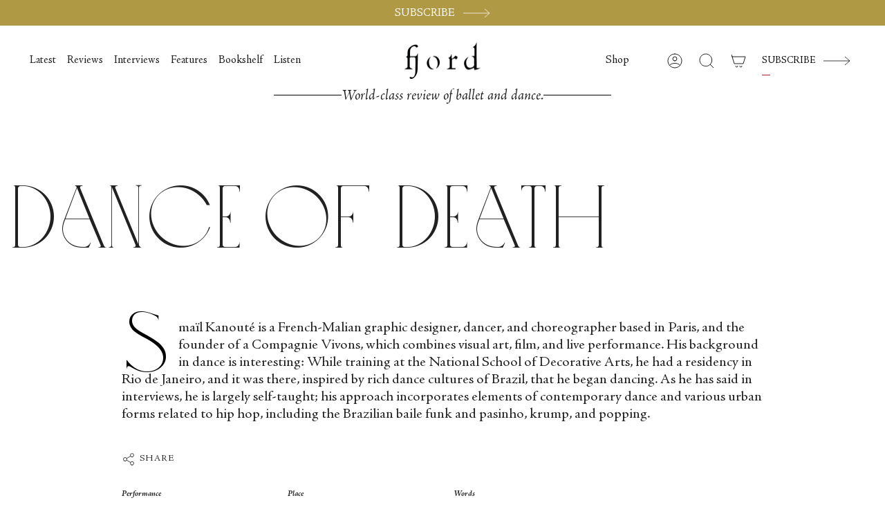

--- FILE ---
content_type: text/html; charset=utf-8
request_url: https://fjordreview.com/zh/blogs/all/dance-of-death
body_size: 30374
content:
<!doctype html>
<html class="no-js no-touch supports-no-cookies" lang="zh-CN">
<head>
    <meta charset="UTF-8">
  <meta http-equiv="X-UA-Compatible" content="IE=edge">
  <meta name="viewport" content="width=device-width, initial-scale=1.0">
  <meta name="theme-color" content="">
  <meta name="google-site-verification" content="gq-72utGWLeNcnQYyA2ZlBrA0GbkCoe4_FSssxgwpp0">
  <link rel="canonical" href="https://fjordreview.com/zh/blogs/all/dance-of-death">
  <link rel="preconnect" href="https://cdn.shopify.com" crossorigin>
  <!-- ======================= Broadcast Theme V4.0.0 ========================= --><link rel="preconnect" href="https://fonts.shopifycdn.com" crossorigin><!-- Hotjar Tracking Code for Fjordreview.com -->
    <script>
        (function(h,o,t,j,a,r){
            h.hj=h.hj||function(){(h.hj.q=h.hj.q||[]).push(arguments)};
            h._hjSettings={hjid:3590965,hjsv:6};
            a=o.getElementsByTagName('head')[0];
            r=o.createElement('script');r.async=1;
            r.src=t+h._hjSettings.hjid+j+h._hjSettings.hjsv;
            a.appendChild(r);
        })(window,document,'https://static.hotjar.com/c/hotjar-','.js?sv=');
    </script>


  <link href="//fjordreview.com/cdn/shop/t/16/assets/custom-font.css?v=90686272802766976841767877041" rel="stylesheet" type="text/css" media="all" />
  <link href="//fjordreview.com/cdn/shop/t/16/assets/theme.css?v=143516557105677704361768325603" as="style" rel="preload">
  <link href="//fjordreview.com/cdn/shop/t/16/assets/vendor.js?v=20338928095176918551767877038" as="script" rel="preload">
  <link href="//fjordreview.com/cdn/shop/t/16/assets/theme.dev.js?v=58747253059297512671768325604" as="script" rel="preload">
  <link href="//fjordreview.com/cdn/shop/t/16/assets/custom.css?v=3796298097553917331768325603" as="style" rel="preload">
<style data-shopify>.loading { position: fixed; top: 0; left: 0; z-index: 99999; width: 100%; height: 100%; background: var(--bg); transition: opacity 0.2s ease-out, visibility 0.2s ease-out; }
    body.is-loaded .loading { opacity: 0; visibility: hidden; pointer-events: none; }
    .loading__image__holder { position: absolute; top: 0; left: 0; width: 100%; height: 100%; font-size: 0; display: flex; align-items: center; justify-content: center; }
    .loading__image__holder:nth-child(2) { opacity: 0; }
    .loading__image { max-width: 100px; max-height: 100px; object-fit: contain; }
    .loading--animate .loading__image__holder:nth-child(1) { animation: pulse1 2s infinite ease-in-out; }
    .loading--animate .loading__image__holder:nth-child(2) { animation: pulse2 2s infinite ease-in-out; }
    @keyframes pulse1 {
      0% { opacity: 1; }
      50% { opacity: 0; }
      100% { opacity: 1; }
    }
    @keyframes pulse2 {
      0% { opacity: 0; }
      50% { opacity: 1; }
      100% { opacity: 0; }
    }</style>
    <link rel="icon" type="image/png" href="//fjordreview.com/cdn/shop/files/Favicon_512.png?crop=center&height=32&v=1673444587&width=32">
  

  <!-- Title and description ================================================ -->
  
  <title>
    
    Dance of Death
    
    
    
      &ndash; Fjord Review
    
  </title>

  
    <meta name="description" content="Smaïl Kanouté is a French-Malian graphic designer, dancer, and choreographer based in Paris, and the founder of a Compagnie Vivons, which combines visual art, film, and live performance. His background in dance is interesting: While training at the National School of Decorative Arts, he had a residency in Rio de Janeir">
  

  <meta property="og:site_name" content="Fjord Review">
<meta property="og:url" content="https://fjordreview.com/zh/blogs/all/dance-of-death">
<meta property="og:title" content="Dance of Death">
<meta property="og:type" content="article">
<meta property="og:description" content="Smaïl Kanouté is a French-Malian graphic designer, dancer, and choreographer based in Paris, and the founder of a Compagnie Vivons, which combines visual art, film, and live performance. His background in dance is interesting: While training at the National School of Decorative Arts, he had a residency in Rio de Janeir"><meta property="og:image" content="http://fjordreview.com/cdn/shop/articles/Salomon_Mpondo-Dicka_Credit-_Samia_Pendleton.jpg?v=1696005672">
  <meta property="og:image:secure_url" content="https://fjordreview.com/cdn/shop/articles/Salomon_Mpondo-Dicka_Credit-_Samia_Pendleton.jpg?v=1696005672">
  <meta property="og:image:width" content="1400">
  <meta property="og:image:height" content="1000"><meta name="twitter:card" content="summary_large_image">
<meta name="twitter:title" content="Dance of Death">
<meta name="twitter:description" content="Smaïl Kanouté is a French-Malian graphic designer, dancer, and choreographer based in Paris, and the founder of a Compagnie Vivons, which combines visual art, film, and live performance. His background in dance is interesting: While training at the National School of Decorative Arts, he had a residency in Rio de Janeir">

  <!-- CSS ================================================================== -->

  <link href="//fjordreview.com/cdn/shop/t/16/assets/font-settings.css?v=20506728046595334781767877039" rel="stylesheet" type="text/css" media="all" />

  <link href="//fjordreview.com/cdn/shop/t/16/assets/custom-font.css?v=90686272802766976841767877041" rel="stylesheet" type="text/css" media="all" />

  
<style data-shopify>

:root {--scrollbar-width: 0px;


--COLOR-VIDEO-BG: #f2f2f2;
--COLOR-BG-BRIGHTER: #f2f2f2;

--COLOR-BG: #ffffff;
--COLOR-BG-TRANSPARENT: rgba(255, 255, 255, 0);
--COLOR-BG-SECONDARY: #F7F9FA;
--COLOR-BG-RGB: 255, 255, 255;

--COLOR-TEXT-DARK: #000000;
--COLOR-TEXT: #212121;
--COLOR-TEXT-LIGHT: #646464;


/* === Opacity shades of grey ===*/
--COLOR-A5:  rgba(33, 33, 33, 0.05);
--COLOR-A10: rgba(33, 33, 33, 0.1);
--COLOR-A15: rgba(33, 33, 33, 0.15);
--COLOR-A20: rgba(33, 33, 33, 0.2);
--COLOR-A25: rgba(33, 33, 33, 0.25);
--COLOR-A30: rgba(33, 33, 33, 0.3);
--COLOR-A35: rgba(33, 33, 33, 0.35);
--COLOR-A40: rgba(33, 33, 33, 0.4);
--COLOR-A45: rgba(33, 33, 33, 0.45);
--COLOR-A50: rgba(33, 33, 33, 0.5);
--COLOR-A55: rgba(33, 33, 33, 0.55);
--COLOR-A60: rgba(33, 33, 33, 0.6);
--COLOR-A65: rgba(33, 33, 33, 0.65);
--COLOR-A70: rgba(33, 33, 33, 0.7);
--COLOR-A75: rgba(33, 33, 33, 0.75);
--COLOR-A80: rgba(33, 33, 33, 0.8);
--COLOR-A85: rgba(33, 33, 33, 0.85);
--COLOR-A90: rgba(33, 33, 33, 0.9);
--COLOR-A95: rgba(33, 33, 33, 0.95);

--COLOR-BORDER: rgb(240, 240, 240);
--COLOR-BORDER-LIGHT: #f6f6f6;
--COLOR-BORDER-HAIRLINE: #f7f7f7;
--COLOR-BORDER-DARK: #bdbdbd;/* === Bright color ===*/
--COLOR-PRIMARY: #b09945;
--COLOR-PRIMARY-HOVER: #816e27;
--COLOR-PRIMARY-FADE: rgba(176, 153, 69, 0.05);
--COLOR-PRIMARY-FADE-HOVER: rgba(176, 153, 69, 0.1);
--COLOR-PRIMARY-LIGHT: #ebdba2;--COLOR-PRIMARY-OPPOSITE: #ffffff;



/* === link Color ===*/
--COLOR-LINK: #212121;
--COLOR-LINK-HOVER: rgba(33, 33, 33, 0.7);
--COLOR-LINK-FADE: rgba(33, 33, 33, 0.05);
--COLOR-LINK-FADE-HOVER: rgba(33, 33, 33, 0.1);--COLOR-LINK-OPPOSITE: #ffffff;


/* === Product grid sale tags ===*/
--COLOR-SALE-BG: #f9dee5;
--COLOR-SALE-TEXT: #af7b88;--COLOR-SALE-TEXT-SECONDARY: #f9dee5;

/* === Product grid badges ===*/
--COLOR-BADGE-BG: #ffffff;
--COLOR-BADGE-TEXT: #212121;

/* === Product sale color ===*/
--COLOR-SALE: #d20000;

/* === Gray background on Product grid items ===*/--filter-bg: 1.0;/* === Helper colors for form error states ===*/
--COLOR-ERROR: #721C24;
--COLOR-ERROR-BG: #F8D7DA;
--COLOR-ERROR-BORDER: #F5C6CB;



  --RADIUS: 0px;
  --RADIUS-SELECT: 0px;


--COLOR-HEADER-BG: #ffffff;
--COLOR-HEADER-BG-TRANSPARENT: rgba(255, 255, 255, 0);
--COLOR-HEADER-LINK: #212121;
--COLOR-HEADER-LINK-HOVER: rgba(33, 33, 33, 0.7);

--COLOR-MENU-BG: #ffffff;
--COLOR-MENU-LINK: #212121;
--COLOR-MENU-LINK-HOVER: rgba(33, 33, 33, 0.7);
--COLOR-SUBMENU-BG: #ffffff;
--COLOR-SUBMENU-LINK: #212121;
--COLOR-SUBMENU-LINK-HOVER: rgba(33, 33, 33, 0.7);
--COLOR-SUBMENU-TEXT-LIGHT: #646464;
--COLOR-MENU-TRANSPARENT: #ffffff;
--COLOR-MENU-TRANSPARENT-HOVER: rgba(255, 255, 255, 0.7);

--COLOR-FOOTER-BG: #ffffff;
--COLOR-FOOTER-TEXT: #212121;
--COLOR-FOOTER-LINK: #212121;
--COLOR-FOOTER-LINK-HOVER: rgba(33, 33, 33, 0.7);
--COLOR-FOOTER-BORDER: #212121;

--TRANSPARENT: rgba(255, 255, 255, 0);

/* === Default overlay opacity ===*/
--overlay-opacity: 0;
--underlay-opacity: 0.4;
--underlay-bg: #000;

/* === Custom Cursor ===*/
--ICON-ZOOM-IN: url( "//fjordreview.com/cdn/shop/t/16/assets/icon-zoom-in.svg?v=182473373117644429561767877041" );
--ICON-ZOOM-OUT: url( "//fjordreview.com/cdn/shop/t/16/assets/icon-zoom-out.svg?v=101497157853986683871767877041" );

/* === Custom Icons ===*/


  
  --ICON-ADD-BAG: url( "//fjordreview.com/cdn/shop/t/16/assets/icon-add-bag.svg?v=23763382405227654651767877041" );
  --ICON-ADD-CART: url( "//fjordreview.com/cdn/shop/t/16/assets/icon-add-cart.svg?v=3962293684743587821767877042" );
  --ICON-ARROW-LEFT: url( "//fjordreview.com/cdn/shop/t/16/assets/icon-arrow-left.svg?v=136066145774695772731767877039" );
  --ICON-ARROW-RIGHT: url( "//fjordreview.com/cdn/shop/t/16/assets/icon-arrow-right.svg?v=150928298113663093401767877040" );
  --ICON-SELECT: url("//fjordreview.com/cdn/shop/t/16/assets/icon-select.svg?v=167170173659852274001767877041");


--PRODUCT-GRID-ASPECT-RATIO: 100%;

/* === Typography ===*/
--FONT-WEIGHT-BODY: 400;
--FONT-WEIGHT-BODY-BOLD: 500;

--FONT-STACK-BODY: Figtree, sans-serif;
--FONT-STYLE-BODY: normal;
--FONT-STYLE-BODY-ITALIC: italic;
--FONT-ADJUST-BODY: 1.3;

--FONT-WEIGHT-HEADING: 400;
--FONT-WEIGHT-HEADING-BOLD: 700;

--FONT-STACK-HEADING: Cardo, serif;
--FONT-STYLE-HEADING: normal;
--FONT-STYLE-HEADING-ITALIC: italic;
--FONT-ADJUST-HEADING: 1.15;

--FONT-STACK-NAV: Figtree, sans-serif;
--FONT-STYLE-NAV: normal;
--FONT-STYLE-NAV-ITALIC: italic;
--FONT-ADJUST-NAV: 1.15;

--FONT-WEIGHT-NAV: 400;
--FONT-WEIGHT-NAV-BOLD: 500;

--FONT-SIZE-BASE: 1.3rem;
--FONT-SIZE-BASE-PERCENT: 1.3;

/* === Parallax ===*/
--PARALLAX-STRENGTH-MIN: 120.0%;
--PARALLAX-STRENGTH-MAX: 130.0%;--LAYOUT-OUTER: 50px;
  --LAYOUT-GUTTER: 32px;
  --LAYOUT-OUTER-MEDIUM: 30px;
  --LAYOUT-GUTTER-MEDIUM: 22px;
  --LAYOUT-OUTER-SMALL: 16px;
  --LAYOUT-GUTTER-SMALL: 16px;--base-animation-delay: 0ms;
--line-height-normal: 1.375; /* Equals to line-height: normal; */--SIDEBAR-WIDTH: 288px;
  --SIDEBAR-WIDTH-MEDIUM: 258px;--ICON-STROKE-WIDTH: 1px;/* === Button General ===*/
--BTN-FONT-STACK: Figtree, sans-serif;
--BTN-FONT-WEIGHT: 400;
--BTN-FONT-STYLE: normal;
--BTN-FONT-SIZE: 13px;

--BTN-LETTER-SPACING: 0.1em;
--BTN-UPPERCASE: uppercase;

/* === Button Primary ===*/
--BTN-PRIMARY-BORDER-COLOR: #212121;
--BTN-PRIMARY-BG-COLOR: #B09945;
--BTN-PRIMARY-TEXT-COLOR: #000000;

--BTN-PRIMARY-BG-COLOR-BRIGHTER: #c3af65;


/* === Button Secondary ===*/
--BTN-SECONDARY-BORDER-COLOR: #b09945;
--BTN-SECONDARY-BG-COLOR: #b09945;
--BTN-SECONDARY-TEXT-COLOR: #ffffff;


  --BTN-SECONDARY-BG-COLOR-BRIGHTER: #9e893e;


/* === Button White ===*/
--TEXT-BTN-BORDER-WHITE: #fff;
--TEXT-BTN-BG-WHITE: #fff;
--TEXT-BTN-WHITE: #000;
--TEXT-BTN-BG-WHITE-BRIGHTER: #f2f2f2;

/* === Button Black ===*/
--TEXT-BTN-BG-BLACK: #000;
--TEXT-BTN-BORDER-BLACK: #000;
--TEXT-BTN-BLACK: #fff;
--TEXT-BTN-BG-BLACK-BRIGHTER: #1a1a1a;

/* === Cart Gradient ===*/


  --FREE-SHIPPING-GRADIENT: linear-gradient(to right, var(--COLOR-PRIMARY-LIGHT) 0%, var(--COLOR-PRIMARY) 100%);


}
</style>


  <link href="//fjordreview.com/cdn/shop/t/16/assets/theme.css?v=143516557105677704361768325603" rel="stylesheet" type="text/css" media="all" />
  <link href="//fjordreview.com/cdn/shop/t/16/assets/custom.css?v=3796298097553917331768325603" rel="stylesheet" type="text/css" media="all" />

  <link href="//fjordreview.com/cdn/shop/t/16/assets/tailwind.css?v=52752676632278099981767877041" rel="stylesheet" type="text/css" media="all" />

  

  <script>
    if (window.navigator.userAgent.indexOf('MSIE ') > 0 || window.navigator.userAgent.indexOf('Trident/') > 0) {
      document.documentElement.className = document.documentElement.className + ' ie';

      var scripts = document.getElementsByTagName('script')[0];
      var polyfill = document.createElement("script");
      polyfill.defer = true;
      polyfill.src = "//fjordreview.com/cdn/shop/t/16/assets/ie11.js?v=144489047535103983231767877038";

      scripts.parentNode.insertBefore(polyfill, scripts);
    } else {
      document.documentElement.className = document.documentElement.className.replace('no-js', 'js');
    }

    let root = '/zh';
    if (root[root.length - 1] !== '/') {
      root = root + '/';
    }

    window.theme = {
      routes: {
        root: root,
        cart: '/zh/cart',
        cart_add_url: '/zh/cart/add',
        product_recommendations_url: '/zh/recommendations/products',
        predictive_search_url: '/zh/search/suggest',
        addresses_url: '/zh/account/addresses'
      },
      assets: {
        photoswipe: '//fjordreview.com/cdn/shop/t/16/assets/photoswipe.js?v=162613001030112971491767877039',
        smoothscroll: '//fjordreview.com/cdn/shop/t/16/assets/smoothscroll.js?v=37906625415260927261767877040',
        swatches: '//fjordreview.com/cdn/shop/t/16/assets/swatches.json?v=153762849283573572451767877040',
        base: "//fjordreview.com/cdn/shop/t/16/assets/",
      },
      strings: {
        addToCart: "Add to cart",
        soldOut: "Sold Out",
        from: "From",
        preOrder: "Pre-order",
        sale: "Sale",
        subscription: "Subscription",
        unavailable: "Unavailable",
        unitPrice: "Unit price",
        unitPriceSeparator: "per",
        shippingCalcSubmitButton: "Calculate shipping",
        shippingCalcSubmitButtonDisabled: "Calculating...",
        selectValue: "Select value",
        selectColor: "Select color",
        oneColor: "color",
        otherColor: "colors",
        upsellAddToCart: "Add",
        free: "Free",
        swatchesColor: "Color, Colour"
      },
      settings: {
        customerLoggedIn: null ? true : false,
        cartDrawerEnabled: false,
        enableQuickAdd: true,
        enableAnimations: true,
        transparentHeader: false,
        variantOnSale: true,
      },
      moneyFormat: false ? "${{amount}} USD" : "${{amount}}",
      moneyWithoutCurrencyFormat: "${{amount}}",
      moneyWithCurrencyFormat: "${{amount}} USD",
      subtotal: 0,
      info: {
        name: 'broadcast'
      },
      version: '4.0.0'
    };

    if (window.performance) {
      window.performance.mark('init');
    } else {
      window.fastNetworkAndCPU = false;
    }
  </script>

  

  <!-- Theme Javascript ============================================================== -->
  <script src="//fjordreview.com/cdn/shop/t/16/assets/vendor.js?v=20338928095176918551767877038" defer="defer"></script>
  <script src="//fjordreview.com/cdn/shop/t/16/assets/theme.dev.js?v=58747253059297512671768325604" defer="defer"></script><!-- Shopify app scripts =========================================================== -->

  <script>window.performance && window.performance.mark && window.performance.mark('shopify.content_for_header.start');</script><meta id="shopify-digital-wallet" name="shopify-digital-wallet" content="/55139893334/digital_wallets/dialog">
<meta name="shopify-checkout-api-token" content="0ee39ab6572b63ccec2476726d5a8939">
<meta id="in-context-paypal-metadata" data-shop-id="55139893334" data-venmo-supported="false" data-environment="production" data-locale="zh_CN" data-paypal-v4="true" data-currency="USD">
<link rel="alternate" type="application/atom+xml" title="Feed" href="/zh/blogs/all.atom" />
<link rel="alternate" hreflang="x-default" href="https://fjordreview.com/blogs/all/dance-of-death">
<link rel="alternate" hreflang="en" href="https://fjordreview.com/blogs/all/dance-of-death">
<link rel="alternate" hreflang="fr" href="https://fjordreview.com/fr/blogs/all/dance-of-death">
<link rel="alternate" hreflang="it" href="https://fjordreview.com/it/blogs/all/dance-of-death">
<link rel="alternate" hreflang="ja" href="https://fjordreview.com/ja/blogs/all/dance-of-death">
<link rel="alternate" hreflang="ko" href="https://fjordreview.com/ko/blogs/all/dance-of-death">
<link rel="alternate" hreflang="zh-Hans" href="https://fjordreview.com/zh/blogs/all/dance-of-death">
<link rel="alternate" hreflang="zh-Hans-AE" href="https://fjordreview.com/zh/blogs/all/dance-of-death">
<link rel="alternate" hreflang="zh-Hans-AT" href="https://fjordreview.com/zh/blogs/all/dance-of-death">
<link rel="alternate" hreflang="zh-Hans-AU" href="https://fjordreview.com/zh/blogs/all/dance-of-death">
<link rel="alternate" hreflang="zh-Hans-BE" href="https://fjordreview.com/zh/blogs/all/dance-of-death">
<link rel="alternate" hreflang="zh-Hans-CA" href="https://fjordreview.com/zh/blogs/all/dance-of-death">
<link rel="alternate" hreflang="zh-Hans-CH" href="https://fjordreview.com/zh/blogs/all/dance-of-death">
<link rel="alternate" hreflang="zh-Hans-CZ" href="https://fjordreview.com/zh/blogs/all/dance-of-death">
<link rel="alternate" hreflang="zh-Hans-DE" href="https://fjordreview.com/zh/blogs/all/dance-of-death">
<link rel="alternate" hreflang="zh-Hans-DK" href="https://fjordreview.com/zh/blogs/all/dance-of-death">
<link rel="alternate" hreflang="zh-Hans-ES" href="https://fjordreview.com/zh/blogs/all/dance-of-death">
<link rel="alternate" hreflang="zh-Hans-FI" href="https://fjordreview.com/zh/blogs/all/dance-of-death">
<link rel="alternate" hreflang="zh-Hans-FR" href="https://fjordreview.com/zh/blogs/all/dance-of-death">
<link rel="alternate" hreflang="zh-Hans-GB" href="https://fjordreview.com/zh/blogs/all/dance-of-death">
<link rel="alternate" hreflang="zh-Hans-HK" href="https://fjordreview.com/zh/blogs/all/dance-of-death">
<link rel="alternate" hreflang="zh-Hans-IE" href="https://fjordreview.com/zh/blogs/all/dance-of-death">
<link rel="alternate" hreflang="zh-Hans-IL" href="https://fjordreview.com/zh/blogs/all/dance-of-death">
<link rel="alternate" hreflang="zh-Hans-IT" href="https://fjordreview.com/zh/blogs/all/dance-of-death">
<link rel="alternate" hreflang="zh-Hans-JP" href="https://fjordreview.com/zh/blogs/all/dance-of-death">
<link rel="alternate" hreflang="zh-Hans-KR" href="https://fjordreview.com/zh/blogs/all/dance-of-death">
<link rel="alternate" hreflang="zh-Hans-MY" href="https://fjordreview.com/zh/blogs/all/dance-of-death">
<link rel="alternate" hreflang="zh-Hans-NL" href="https://fjordreview.com/zh/blogs/all/dance-of-death">
<link rel="alternate" hreflang="zh-Hans-NO" href="https://fjordreview.com/zh/blogs/all/dance-of-death">
<link rel="alternate" hreflang="zh-Hans-NZ" href="https://fjordreview.com/zh/blogs/all/dance-of-death">
<link rel="alternate" hreflang="zh-Hans-PL" href="https://fjordreview.com/zh/blogs/all/dance-of-death">
<link rel="alternate" hreflang="zh-Hans-PT" href="https://fjordreview.com/zh/blogs/all/dance-of-death">
<link rel="alternate" hreflang="zh-Hans-SE" href="https://fjordreview.com/zh/blogs/all/dance-of-death">
<link rel="alternate" hreflang="zh-Hans-SG" href="https://fjordreview.com/zh/blogs/all/dance-of-death">
<link rel="alternate" hreflang="zh-Hans-US" href="https://fjordreview.com/zh/blogs/all/dance-of-death">
<script async="async" src="/checkouts/internal/preloads.js?locale=zh-US"></script>
<link rel="preconnect" href="https://shop.app" crossorigin="anonymous">
<script async="async" src="https://shop.app/checkouts/internal/preloads.js?locale=zh-US&shop_id=55139893334" crossorigin="anonymous"></script>
<script id="shopify-features" type="application/json">{"accessToken":"0ee39ab6572b63ccec2476726d5a8939","betas":["rich-media-storefront-analytics"],"domain":"fjordreview.com","predictiveSearch":true,"shopId":55139893334,"locale":"zh-cn"}</script>
<script>var Shopify = Shopify || {};
Shopify.shop = "fjord-review-2462.myshopify.com";
Shopify.locale = "zh-CN";
Shopify.currency = {"active":"USD","rate":"1.0"};
Shopify.country = "US";
Shopify.theme = {"name":"fjord-review\/published","id":144424796246,"schema_name":"Broadcast","schema_version":"4.0.0","theme_store_id":null,"role":"main"};
Shopify.theme.handle = "null";
Shopify.theme.style = {"id":null,"handle":null};
Shopify.cdnHost = "fjordreview.com/cdn";
Shopify.routes = Shopify.routes || {};
Shopify.routes.root = "/zh/";</script>
<script type="module">!function(o){(o.Shopify=o.Shopify||{}).modules=!0}(window);</script>
<script>!function(o){function n(){var o=[];function n(){o.push(Array.prototype.slice.apply(arguments))}return n.q=o,n}var t=o.Shopify=o.Shopify||{};t.loadFeatures=n(),t.autoloadFeatures=n()}(window);</script>
<script>
  window.ShopifyPay = window.ShopifyPay || {};
  window.ShopifyPay.apiHost = "shop.app\/pay";
  window.ShopifyPay.redirectState = null;
</script>
<script id="shop-js-analytics" type="application/json">{"pageType":"article"}</script>
<script defer="defer" async type="module" src="//fjordreview.com/cdn/shopifycloud/shop-js/modules/v2/client.init-shop-cart-sync_D6M0vKX5.zh-CN.esm.js"></script>
<script defer="defer" async type="module" src="//fjordreview.com/cdn/shopifycloud/shop-js/modules/v2/chunk.common_DIO4Dc_X.esm.js"></script>
<script type="module">
  await import("//fjordreview.com/cdn/shopifycloud/shop-js/modules/v2/client.init-shop-cart-sync_D6M0vKX5.zh-CN.esm.js");
await import("//fjordreview.com/cdn/shopifycloud/shop-js/modules/v2/chunk.common_DIO4Dc_X.esm.js");

  window.Shopify.SignInWithShop?.initShopCartSync?.({"fedCMEnabled":true,"windoidEnabled":true});

</script>
<script>
  window.Shopify = window.Shopify || {};
  if (!window.Shopify.featureAssets) window.Shopify.featureAssets = {};
  window.Shopify.featureAssets['shop-js'] = {"shop-cart-sync":["modules/v2/client.shop-cart-sync_Bu-qvse3.zh-CN.esm.js","modules/v2/chunk.common_DIO4Dc_X.esm.js"],"init-fed-cm":["modules/v2/client.init-fed-cm_DWsCZRnW.zh-CN.esm.js","modules/v2/chunk.common_DIO4Dc_X.esm.js"],"init-windoid":["modules/v2/client.init-windoid_BNOjyDJv.zh-CN.esm.js","modules/v2/chunk.common_DIO4Dc_X.esm.js"],"shop-cash-offers":["modules/v2/client.shop-cash-offers_DTdrR7cU.zh-CN.esm.js","modules/v2/chunk.common_DIO4Dc_X.esm.js","modules/v2/chunk.modal_DuphVzHX.esm.js"],"shop-button":["modules/v2/client.shop-button_DDqa5cBe.zh-CN.esm.js","modules/v2/chunk.common_DIO4Dc_X.esm.js"],"init-shop-email-lookup-coordinator":["modules/v2/client.init-shop-email-lookup-coordinator_7ehntFvM.zh-CN.esm.js","modules/v2/chunk.common_DIO4Dc_X.esm.js"],"shop-toast-manager":["modules/v2/client.shop-toast-manager_CNSgE8us.zh-CN.esm.js","modules/v2/chunk.common_DIO4Dc_X.esm.js"],"shop-login-button":["modules/v2/client.shop-login-button_oGnJmshY.zh-CN.esm.js","modules/v2/chunk.common_DIO4Dc_X.esm.js","modules/v2/chunk.modal_DuphVzHX.esm.js"],"avatar":["modules/v2/client.avatar_BTnouDA3.zh-CN.esm.js"],"init-shop-cart-sync":["modules/v2/client.init-shop-cart-sync_D6M0vKX5.zh-CN.esm.js","modules/v2/chunk.common_DIO4Dc_X.esm.js"],"pay-button":["modules/v2/client.pay-button_BmFIsFtW.zh-CN.esm.js","modules/v2/chunk.common_DIO4Dc_X.esm.js"],"init-shop-for-new-customer-accounts":["modules/v2/client.init-shop-for-new-customer-accounts_CNfmo_Bj.zh-CN.esm.js","modules/v2/client.shop-login-button_oGnJmshY.zh-CN.esm.js","modules/v2/chunk.common_DIO4Dc_X.esm.js","modules/v2/chunk.modal_DuphVzHX.esm.js"],"init-customer-accounts-sign-up":["modules/v2/client.init-customer-accounts-sign-up_DZpiX8fU.zh-CN.esm.js","modules/v2/client.shop-login-button_oGnJmshY.zh-CN.esm.js","modules/v2/chunk.common_DIO4Dc_X.esm.js","modules/v2/chunk.modal_DuphVzHX.esm.js"],"shop-follow-button":["modules/v2/client.shop-follow-button_BcKge2eN.zh-CN.esm.js","modules/v2/chunk.common_DIO4Dc_X.esm.js","modules/v2/chunk.modal_DuphVzHX.esm.js"],"checkout-modal":["modules/v2/client.checkout-modal_B58wG3c-.zh-CN.esm.js","modules/v2/chunk.common_DIO4Dc_X.esm.js","modules/v2/chunk.modal_DuphVzHX.esm.js"],"init-customer-accounts":["modules/v2/client.init-customer-accounts_C8YicdBb.zh-CN.esm.js","modules/v2/client.shop-login-button_oGnJmshY.zh-CN.esm.js","modules/v2/chunk.common_DIO4Dc_X.esm.js","modules/v2/chunk.modal_DuphVzHX.esm.js"],"lead-capture":["modules/v2/client.lead-capture_4my1DVs_.zh-CN.esm.js","modules/v2/chunk.common_DIO4Dc_X.esm.js","modules/v2/chunk.modal_DuphVzHX.esm.js"],"shop-login":["modules/v2/client.shop-login_Bq6bDj4T.zh-CN.esm.js","modules/v2/chunk.common_DIO4Dc_X.esm.js","modules/v2/chunk.modal_DuphVzHX.esm.js"],"payment-terms":["modules/v2/client.payment-terms_B1zMYCTS.zh-CN.esm.js","modules/v2/chunk.common_DIO4Dc_X.esm.js","modules/v2/chunk.modal_DuphVzHX.esm.js"]};
</script>
<script>(function() {
  var isLoaded = false;
  function asyncLoad() {
    if (isLoaded) return;
    isLoaded = true;
    var urls = ["https:\/\/static.rechargecdn.com\/assets\/js\/widget.min.js?shop=fjord-review-2462.myshopify.com","https:\/\/str.rise-ai.com\/?shop=fjord-review-2462.myshopify.com","https:\/\/strn.rise-ai.com\/?shop=fjord-review-2462.myshopify.com"];
    for (var i = 0; i < urls.length; i++) {
      var s = document.createElement('script');
      s.type = 'text/javascript';
      s.async = true;
      s.src = urls[i];
      var x = document.getElementsByTagName('script')[0];
      x.parentNode.insertBefore(s, x);
    }
  };
  if(window.attachEvent) {
    window.attachEvent('onload', asyncLoad);
  } else {
    window.addEventListener('load', asyncLoad, false);
  }
})();</script>
<script id="__st">var __st={"a":55139893334,"offset":3600,"reqid":"327f172d-f975-4d80-b7e3-520dda56de2d-1768904596","pageurl":"fjordreview.com\/zh\/blogs\/all\/dance-of-death","s":"articles-557818216534","u":"07827c324aef","p":"article","rtyp":"article","rid":557818216534};</script>
<script>window.ShopifyPaypalV4VisibilityTracking = true;</script>
<script id="captcha-bootstrap">!function(){'use strict';const t='contact',e='account',n='new_comment',o=[[t,t],['blogs',n],['comments',n],[t,'customer']],c=[[e,'customer_login'],[e,'guest_login'],[e,'recover_customer_password'],[e,'create_customer']],r=t=>t.map((([t,e])=>`form[action*='/${t}']:not([data-nocaptcha='true']) input[name='form_type'][value='${e}']`)).join(','),a=t=>()=>t?[...document.querySelectorAll(t)].map((t=>t.form)):[];function s(){const t=[...o],e=r(t);return a(e)}const i='password',u='form_key',d=['recaptcha-v3-token','g-recaptcha-response','h-captcha-response',i],f=()=>{try{return window.sessionStorage}catch{return}},m='__shopify_v',_=t=>t.elements[u];function p(t,e,n=!1){try{const o=window.sessionStorage,c=JSON.parse(o.getItem(e)),{data:r}=function(t){const{data:e,action:n}=t;return t[m]||n?{data:e,action:n}:{data:t,action:n}}(c);for(const[e,n]of Object.entries(r))t.elements[e]&&(t.elements[e].value=n);n&&o.removeItem(e)}catch(o){console.error('form repopulation failed',{error:o})}}const l='form_type',E='cptcha';function T(t){t.dataset[E]=!0}const w=window,h=w.document,L='Shopify',v='ce_forms',y='captcha';let A=!1;((t,e)=>{const n=(g='f06e6c50-85a8-45c8-87d0-21a2b65856fe',I='https://cdn.shopify.com/shopifycloud/storefront-forms-hcaptcha/ce_storefront_forms_captcha_hcaptcha.v1.5.2.iife.js',D={infoText:'受 hCaptcha 保护',privacyText:'隐私',termsText:'条款'},(t,e,n)=>{const o=w[L][v],c=o.bindForm;if(c)return c(t,g,e,D).then(n);var r;o.q.push([[t,g,e,D],n]),r=I,A||(h.body.append(Object.assign(h.createElement('script'),{id:'captcha-provider',async:!0,src:r})),A=!0)});var g,I,D;w[L]=w[L]||{},w[L][v]=w[L][v]||{},w[L][v].q=[],w[L][y]=w[L][y]||{},w[L][y].protect=function(t,e){n(t,void 0,e),T(t)},Object.freeze(w[L][y]),function(t,e,n,w,h,L){const[v,y,A,g]=function(t,e,n){const i=e?o:[],u=t?c:[],d=[...i,...u],f=r(d),m=r(i),_=r(d.filter((([t,e])=>n.includes(e))));return[a(f),a(m),a(_),s()]}(w,h,L),I=t=>{const e=t.target;return e instanceof HTMLFormElement?e:e&&e.form},D=t=>v().includes(t);t.addEventListener('submit',(t=>{const e=I(t);if(!e)return;const n=D(e)&&!e.dataset.hcaptchaBound&&!e.dataset.recaptchaBound,o=_(e),c=g().includes(e)&&(!o||!o.value);(n||c)&&t.preventDefault(),c&&!n&&(function(t){try{if(!f())return;!function(t){const e=f();if(!e)return;const n=_(t);if(!n)return;const o=n.value;o&&e.removeItem(o)}(t);const e=Array.from(Array(32),(()=>Math.random().toString(36)[2])).join('');!function(t,e){_(t)||t.append(Object.assign(document.createElement('input'),{type:'hidden',name:u})),t.elements[u].value=e}(t,e),function(t,e){const n=f();if(!n)return;const o=[...t.querySelectorAll(`input[type='${i}']`)].map((({name:t})=>t)),c=[...d,...o],r={};for(const[a,s]of new FormData(t).entries())c.includes(a)||(r[a]=s);n.setItem(e,JSON.stringify({[m]:1,action:t.action,data:r}))}(t,e)}catch(e){console.error('failed to persist form',e)}}(e),e.submit())}));const S=(t,e)=>{t&&!t.dataset[E]&&(n(t,e.some((e=>e===t))),T(t))};for(const o of['focusin','change'])t.addEventListener(o,(t=>{const e=I(t);D(e)&&S(e,y())}));const B=e.get('form_key'),M=e.get(l),P=B&&M;t.addEventListener('DOMContentLoaded',(()=>{const t=y();if(P)for(const e of t)e.elements[l].value===M&&p(e,B);[...new Set([...A(),...v().filter((t=>'true'===t.dataset.shopifyCaptcha))])].forEach((e=>S(e,t)))}))}(h,new URLSearchParams(w.location.search),n,t,e,['guest_login'])})(!0,!0)}();</script>
<script integrity="sha256-4kQ18oKyAcykRKYeNunJcIwy7WH5gtpwJnB7kiuLZ1E=" data-source-attribution="shopify.loadfeatures" defer="defer" src="//fjordreview.com/cdn/shopifycloud/storefront/assets/storefront/load_feature-a0a9edcb.js" crossorigin="anonymous"></script>
<script crossorigin="anonymous" defer="defer" src="//fjordreview.com/cdn/shopifycloud/storefront/assets/shopify_pay/storefront-65b4c6d7.js?v=20250812"></script>
<script data-source-attribution="shopify.dynamic_checkout.dynamic.init">var Shopify=Shopify||{};Shopify.PaymentButton=Shopify.PaymentButton||{isStorefrontPortableWallets:!0,init:function(){window.Shopify.PaymentButton.init=function(){};var t=document.createElement("script");t.src="https://fjordreview.com/cdn/shopifycloud/portable-wallets/latest/portable-wallets.zh-cn.js",t.type="module",document.head.appendChild(t)}};
</script>
<script data-source-attribution="shopify.dynamic_checkout.buyer_consent">
  function portableWalletsHideBuyerConsent(e){var t=document.getElementById("shopify-buyer-consent"),n=document.getElementById("shopify-subscription-policy-button");t&&n&&(t.classList.add("hidden"),t.setAttribute("aria-hidden","true"),n.removeEventListener("click",e))}function portableWalletsShowBuyerConsent(e){var t=document.getElementById("shopify-buyer-consent"),n=document.getElementById("shopify-subscription-policy-button");t&&n&&(t.classList.remove("hidden"),t.removeAttribute("aria-hidden"),n.addEventListener("click",e))}window.Shopify?.PaymentButton&&(window.Shopify.PaymentButton.hideBuyerConsent=portableWalletsHideBuyerConsent,window.Shopify.PaymentButton.showBuyerConsent=portableWalletsShowBuyerConsent);
</script>
<script data-source-attribution="shopify.dynamic_checkout.cart.bootstrap">document.addEventListener("DOMContentLoaded",(function(){function t(){return document.querySelector("shopify-accelerated-checkout-cart, shopify-accelerated-checkout")}if(t())Shopify.PaymentButton.init();else{new MutationObserver((function(e,n){t()&&(Shopify.PaymentButton.init(),n.disconnect())})).observe(document.body,{childList:!0,subtree:!0})}}));
</script>
<script id='scb4127' type='text/javascript' async='' src='https://fjordreview.com/cdn/shopifycloud/privacy-banner/storefront-banner.js'></script><link id="shopify-accelerated-checkout-styles" rel="stylesheet" media="screen" href="https://fjordreview.com/cdn/shopifycloud/portable-wallets/latest/accelerated-checkout-backwards-compat.css" crossorigin="anonymous">
<style id="shopify-accelerated-checkout-cart">
        #shopify-buyer-consent {
  margin-top: 1em;
  display: inline-block;
  width: 100%;
}

#shopify-buyer-consent.hidden {
  display: none;
}

#shopify-subscription-policy-button {
  background: none;
  border: none;
  padding: 0;
  text-decoration: underline;
  font-size: inherit;
  cursor: pointer;
}

#shopify-subscription-policy-button::before {
  box-shadow: none;
}

      </style>
<script id="sections-script" data-sections="footer" defer="defer" src="//fjordreview.com/cdn/shop/t/16/compiled_assets/scripts.js?v=12299"></script>
<script>window.performance && window.performance.mark && window.performance.mark('shopify.content_for_header.end');</script>

  <!--  <script>
    var cartProductHandles = [
      
    ];
    localStorage.setItem('cartProductHandles', JSON.stringify(cartProductHandles));
  </script> -->

<!-- BEGIN app block: shopify://apps/klaviyo-email-marketing-sms/blocks/klaviyo-onsite-embed/2632fe16-c075-4321-a88b-50b567f42507 -->












  <script async src="https://static.klaviyo.com/onsite/js/SfNvXG/klaviyo.js?company_id=SfNvXG"></script>
  <script>!function(){if(!window.klaviyo){window._klOnsite=window._klOnsite||[];try{window.klaviyo=new Proxy({},{get:function(n,i){return"push"===i?function(){var n;(n=window._klOnsite).push.apply(n,arguments)}:function(){for(var n=arguments.length,o=new Array(n),w=0;w<n;w++)o[w]=arguments[w];var t="function"==typeof o[o.length-1]?o.pop():void 0,e=new Promise((function(n){window._klOnsite.push([i].concat(o,[function(i){t&&t(i),n(i)}]))}));return e}}})}catch(n){window.klaviyo=window.klaviyo||[],window.klaviyo.push=function(){var n;(n=window._klOnsite).push.apply(n,arguments)}}}}();</script>

  




  <script>
    window.klaviyoReviewsProductDesignMode = false
  </script>







<!-- END app block --><link href="https://monorail-edge.shopifysvc.com" rel="dns-prefetch">
<script>(function(){if ("sendBeacon" in navigator && "performance" in window) {try {var session_token_from_headers = performance.getEntriesByType('navigation')[0].serverTiming.find(x => x.name == '_s').description;} catch {var session_token_from_headers = undefined;}var session_cookie_matches = document.cookie.match(/_shopify_s=([^;]*)/);var session_token_from_cookie = session_cookie_matches && session_cookie_matches.length === 2 ? session_cookie_matches[1] : "";var session_token = session_token_from_headers || session_token_from_cookie || "";function handle_abandonment_event(e) {var entries = performance.getEntries().filter(function(entry) {return /monorail-edge.shopifysvc.com/.test(entry.name);});if (!window.abandonment_tracked && entries.length === 0) {window.abandonment_tracked = true;var currentMs = Date.now();var navigation_start = performance.timing.navigationStart;var payload = {shop_id: 55139893334,url: window.location.href,navigation_start,duration: currentMs - navigation_start,session_token,page_type: "article"};window.navigator.sendBeacon("https://monorail-edge.shopifysvc.com/v1/produce", JSON.stringify({schema_id: "online_store_buyer_site_abandonment/1.1",payload: payload,metadata: {event_created_at_ms: currentMs,event_sent_at_ms: currentMs}}));}}window.addEventListener('pagehide', handle_abandonment_event);}}());</script>
<script id="web-pixels-manager-setup">(function e(e,d,r,n,o){if(void 0===o&&(o={}),!Boolean(null===(a=null===(i=window.Shopify)||void 0===i?void 0:i.analytics)||void 0===a?void 0:a.replayQueue)){var i,a;window.Shopify=window.Shopify||{};var t=window.Shopify;t.analytics=t.analytics||{};var s=t.analytics;s.replayQueue=[],s.publish=function(e,d,r){return s.replayQueue.push([e,d,r]),!0};try{self.performance.mark("wpm:start")}catch(e){}var l=function(){var e={modern:/Edge?\/(1{2}[4-9]|1[2-9]\d|[2-9]\d{2}|\d{4,})\.\d+(\.\d+|)|Firefox\/(1{2}[4-9]|1[2-9]\d|[2-9]\d{2}|\d{4,})\.\d+(\.\d+|)|Chrom(ium|e)\/(9{2}|\d{3,})\.\d+(\.\d+|)|(Maci|X1{2}).+ Version\/(15\.\d+|(1[6-9]|[2-9]\d|\d{3,})\.\d+)([,.]\d+|)( \(\w+\)|)( Mobile\/\w+|) Safari\/|Chrome.+OPR\/(9{2}|\d{3,})\.\d+\.\d+|(CPU[ +]OS|iPhone[ +]OS|CPU[ +]iPhone|CPU IPhone OS|CPU iPad OS)[ +]+(15[._]\d+|(1[6-9]|[2-9]\d|\d{3,})[._]\d+)([._]\d+|)|Android:?[ /-](13[3-9]|1[4-9]\d|[2-9]\d{2}|\d{4,})(\.\d+|)(\.\d+|)|Android.+Firefox\/(13[5-9]|1[4-9]\d|[2-9]\d{2}|\d{4,})\.\d+(\.\d+|)|Android.+Chrom(ium|e)\/(13[3-9]|1[4-9]\d|[2-9]\d{2}|\d{4,})\.\d+(\.\d+|)|SamsungBrowser\/([2-9]\d|\d{3,})\.\d+/,legacy:/Edge?\/(1[6-9]|[2-9]\d|\d{3,})\.\d+(\.\d+|)|Firefox\/(5[4-9]|[6-9]\d|\d{3,})\.\d+(\.\d+|)|Chrom(ium|e)\/(5[1-9]|[6-9]\d|\d{3,})\.\d+(\.\d+|)([\d.]+$|.*Safari\/(?![\d.]+ Edge\/[\d.]+$))|(Maci|X1{2}).+ Version\/(10\.\d+|(1[1-9]|[2-9]\d|\d{3,})\.\d+)([,.]\d+|)( \(\w+\)|)( Mobile\/\w+|) Safari\/|Chrome.+OPR\/(3[89]|[4-9]\d|\d{3,})\.\d+\.\d+|(CPU[ +]OS|iPhone[ +]OS|CPU[ +]iPhone|CPU IPhone OS|CPU iPad OS)[ +]+(10[._]\d+|(1[1-9]|[2-9]\d|\d{3,})[._]\d+)([._]\d+|)|Android:?[ /-](13[3-9]|1[4-9]\d|[2-9]\d{2}|\d{4,})(\.\d+|)(\.\d+|)|Mobile Safari.+OPR\/([89]\d|\d{3,})\.\d+\.\d+|Android.+Firefox\/(13[5-9]|1[4-9]\d|[2-9]\d{2}|\d{4,})\.\d+(\.\d+|)|Android.+Chrom(ium|e)\/(13[3-9]|1[4-9]\d|[2-9]\d{2}|\d{4,})\.\d+(\.\d+|)|Android.+(UC? ?Browser|UCWEB|U3)[ /]?(15\.([5-9]|\d{2,})|(1[6-9]|[2-9]\d|\d{3,})\.\d+)\.\d+|SamsungBrowser\/(5\.\d+|([6-9]|\d{2,})\.\d+)|Android.+MQ{2}Browser\/(14(\.(9|\d{2,})|)|(1[5-9]|[2-9]\d|\d{3,})(\.\d+|))(\.\d+|)|K[Aa][Ii]OS\/(3\.\d+|([4-9]|\d{2,})\.\d+)(\.\d+|)/},d=e.modern,r=e.legacy,n=navigator.userAgent;return n.match(d)?"modern":n.match(r)?"legacy":"unknown"}(),u="modern"===l?"modern":"legacy",c=(null!=n?n:{modern:"",legacy:""})[u],f=function(e){return[e.baseUrl,"/wpm","/b",e.hashVersion,"modern"===e.buildTarget?"m":"l",".js"].join("")}({baseUrl:d,hashVersion:r,buildTarget:u}),m=function(e){var d=e.version,r=e.bundleTarget,n=e.surface,o=e.pageUrl,i=e.monorailEndpoint;return{emit:function(e){var a=e.status,t=e.errorMsg,s=(new Date).getTime(),l=JSON.stringify({metadata:{event_sent_at_ms:s},events:[{schema_id:"web_pixels_manager_load/3.1",payload:{version:d,bundle_target:r,page_url:o,status:a,surface:n,error_msg:t},metadata:{event_created_at_ms:s}}]});if(!i)return console&&console.warn&&console.warn("[Web Pixels Manager] No Monorail endpoint provided, skipping logging."),!1;try{return self.navigator.sendBeacon.bind(self.navigator)(i,l)}catch(e){}var u=new XMLHttpRequest;try{return u.open("POST",i,!0),u.setRequestHeader("Content-Type","text/plain"),u.send(l),!0}catch(e){return console&&console.warn&&console.warn("[Web Pixels Manager] Got an unhandled error while logging to Monorail."),!1}}}}({version:r,bundleTarget:l,surface:e.surface,pageUrl:self.location.href,monorailEndpoint:e.monorailEndpoint});try{o.browserTarget=l,function(e){var d=e.src,r=e.async,n=void 0===r||r,o=e.onload,i=e.onerror,a=e.sri,t=e.scriptDataAttributes,s=void 0===t?{}:t,l=document.createElement("script"),u=document.querySelector("head"),c=document.querySelector("body");if(l.async=n,l.src=d,a&&(l.integrity=a,l.crossOrigin="anonymous"),s)for(var f in s)if(Object.prototype.hasOwnProperty.call(s,f))try{l.dataset[f]=s[f]}catch(e){}if(o&&l.addEventListener("load",o),i&&l.addEventListener("error",i),u)u.appendChild(l);else{if(!c)throw new Error("Did not find a head or body element to append the script");c.appendChild(l)}}({src:f,async:!0,onload:function(){if(!function(){var e,d;return Boolean(null===(d=null===(e=window.Shopify)||void 0===e?void 0:e.analytics)||void 0===d?void 0:d.initialized)}()){var d=window.webPixelsManager.init(e)||void 0;if(d){var r=window.Shopify.analytics;r.replayQueue.forEach((function(e){var r=e[0],n=e[1],o=e[2];d.publishCustomEvent(r,n,o)})),r.replayQueue=[],r.publish=d.publishCustomEvent,r.visitor=d.visitor,r.initialized=!0}}},onerror:function(){return m.emit({status:"failed",errorMsg:"".concat(f," has failed to load")})},sri:function(e){var d=/^sha384-[A-Za-z0-9+/=]+$/;return"string"==typeof e&&d.test(e)}(c)?c:"",scriptDataAttributes:o}),m.emit({status:"loading"})}catch(e){m.emit({status:"failed",errorMsg:(null==e?void 0:e.message)||"Unknown error"})}}})({shopId: 55139893334,storefrontBaseUrl: "https://fjordreview.com",extensionsBaseUrl: "https://extensions.shopifycdn.com/cdn/shopifycloud/web-pixels-manager",monorailEndpoint: "https://monorail-edge.shopifysvc.com/unstable/produce_batch",surface: "storefront-renderer",enabledBetaFlags: ["2dca8a86"],webPixelsConfigList: [{"id":"1668022358","configuration":"{\"accountID\":\"SfNvXG\",\"webPixelConfig\":\"eyJlbmFibGVBZGRlZFRvQ2FydEV2ZW50cyI6IHRydWV9\"}","eventPayloadVersion":"v1","runtimeContext":"STRICT","scriptVersion":"524f6c1ee37bacdca7657a665bdca589","type":"APP","apiClientId":123074,"privacyPurposes":["ANALYTICS","MARKETING"],"dataSharingAdjustments":{"protectedCustomerApprovalScopes":["read_customer_address","read_customer_email","read_customer_name","read_customer_personal_data","read_customer_phone"]}},{"id":"351862870","configuration":"{\"config\":\"{\\\"pixel_id\\\":\\\"G-T67DLXTLXN\\\",\\\"gtag_events\\\":[{\\\"type\\\":\\\"purchase\\\",\\\"action_label\\\":\\\"G-T67DLXTLXN\\\"},{\\\"type\\\":\\\"page_view\\\",\\\"action_label\\\":\\\"G-T67DLXTLXN\\\"},{\\\"type\\\":\\\"view_item\\\",\\\"action_label\\\":\\\"G-T67DLXTLXN\\\"},{\\\"type\\\":\\\"search\\\",\\\"action_label\\\":\\\"G-T67DLXTLXN\\\"},{\\\"type\\\":\\\"add_to_cart\\\",\\\"action_label\\\":\\\"G-T67DLXTLXN\\\"},{\\\"type\\\":\\\"begin_checkout\\\",\\\"action_label\\\":\\\"G-T67DLXTLXN\\\"},{\\\"type\\\":\\\"add_payment_info\\\",\\\"action_label\\\":\\\"G-T67DLXTLXN\\\"}],\\\"enable_monitoring_mode\\\":false}\"}","eventPayloadVersion":"v1","runtimeContext":"OPEN","scriptVersion":"b2a88bafab3e21179ed38636efcd8a93","type":"APP","apiClientId":1780363,"privacyPurposes":[],"dataSharingAdjustments":{"protectedCustomerApprovalScopes":["read_customer_address","read_customer_email","read_customer_name","read_customer_personal_data","read_customer_phone"]}},{"id":"shopify-app-pixel","configuration":"{}","eventPayloadVersion":"v1","runtimeContext":"STRICT","scriptVersion":"0450","apiClientId":"shopify-pixel","type":"APP","privacyPurposes":["ANALYTICS","MARKETING"]},{"id":"shopify-custom-pixel","eventPayloadVersion":"v1","runtimeContext":"LAX","scriptVersion":"0450","apiClientId":"shopify-pixel","type":"CUSTOM","privacyPurposes":["ANALYTICS","MARKETING"]}],isMerchantRequest: false,initData: {"shop":{"name":"Fjord Review","paymentSettings":{"currencyCode":"USD"},"myshopifyDomain":"fjord-review-2462.myshopify.com","countryCode":"CA","storefrontUrl":"https:\/\/fjordreview.com\/zh"},"customer":null,"cart":null,"checkout":null,"productVariants":[],"purchasingCompany":null},},"https://fjordreview.com/cdn","fcfee988w5aeb613cpc8e4bc33m6693e112",{"modern":"","legacy":""},{"shopId":"55139893334","storefrontBaseUrl":"https:\/\/fjordreview.com","extensionBaseUrl":"https:\/\/extensions.shopifycdn.com\/cdn\/shopifycloud\/web-pixels-manager","surface":"storefront-renderer","enabledBetaFlags":"[\"2dca8a86\"]","isMerchantRequest":"false","hashVersion":"fcfee988w5aeb613cpc8e4bc33m6693e112","publish":"custom","events":"[[\"page_viewed\",{}]]"});</script><script>
  window.ShopifyAnalytics = window.ShopifyAnalytics || {};
  window.ShopifyAnalytics.meta = window.ShopifyAnalytics.meta || {};
  window.ShopifyAnalytics.meta.currency = 'USD';
  var meta = {"page":{"pageType":"article","resourceType":"article","resourceId":557818216534,"requestId":"327f172d-f975-4d80-b7e3-520dda56de2d-1768904596"}};
  for (var attr in meta) {
    window.ShopifyAnalytics.meta[attr] = meta[attr];
  }
</script>
<script class="analytics">
  (function () {
    var customDocumentWrite = function(content) {
      var jquery = null;

      if (window.jQuery) {
        jquery = window.jQuery;
      } else if (window.Checkout && window.Checkout.$) {
        jquery = window.Checkout.$;
      }

      if (jquery) {
        jquery('body').append(content);
      }
    };

    var hasLoggedConversion = function(token) {
      if (token) {
        return document.cookie.indexOf('loggedConversion=' + token) !== -1;
      }
      return false;
    }

    var setCookieIfConversion = function(token) {
      if (token) {
        var twoMonthsFromNow = new Date(Date.now());
        twoMonthsFromNow.setMonth(twoMonthsFromNow.getMonth() + 2);

        document.cookie = 'loggedConversion=' + token + '; expires=' + twoMonthsFromNow;
      }
    }

    var trekkie = window.ShopifyAnalytics.lib = window.trekkie = window.trekkie || [];
    if (trekkie.integrations) {
      return;
    }
    trekkie.methods = [
      'identify',
      'page',
      'ready',
      'track',
      'trackForm',
      'trackLink'
    ];
    trekkie.factory = function(method) {
      return function() {
        var args = Array.prototype.slice.call(arguments);
        args.unshift(method);
        trekkie.push(args);
        return trekkie;
      };
    };
    for (var i = 0; i < trekkie.methods.length; i++) {
      var key = trekkie.methods[i];
      trekkie[key] = trekkie.factory(key);
    }
    trekkie.load = function(config) {
      trekkie.config = config || {};
      trekkie.config.initialDocumentCookie = document.cookie;
      var first = document.getElementsByTagName('script')[0];
      var script = document.createElement('script');
      script.type = 'text/javascript';
      script.onerror = function(e) {
        var scriptFallback = document.createElement('script');
        scriptFallback.type = 'text/javascript';
        scriptFallback.onerror = function(error) {
                var Monorail = {
      produce: function produce(monorailDomain, schemaId, payload) {
        var currentMs = new Date().getTime();
        var event = {
          schema_id: schemaId,
          payload: payload,
          metadata: {
            event_created_at_ms: currentMs,
            event_sent_at_ms: currentMs
          }
        };
        return Monorail.sendRequest("https://" + monorailDomain + "/v1/produce", JSON.stringify(event));
      },
      sendRequest: function sendRequest(endpointUrl, payload) {
        // Try the sendBeacon API
        if (window && window.navigator && typeof window.navigator.sendBeacon === 'function' && typeof window.Blob === 'function' && !Monorail.isIos12()) {
          var blobData = new window.Blob([payload], {
            type: 'text/plain'
          });

          if (window.navigator.sendBeacon(endpointUrl, blobData)) {
            return true;
          } // sendBeacon was not successful

        } // XHR beacon

        var xhr = new XMLHttpRequest();

        try {
          xhr.open('POST', endpointUrl);
          xhr.setRequestHeader('Content-Type', 'text/plain');
          xhr.send(payload);
        } catch (e) {
          console.log(e);
        }

        return false;
      },
      isIos12: function isIos12() {
        return window.navigator.userAgent.lastIndexOf('iPhone; CPU iPhone OS 12_') !== -1 || window.navigator.userAgent.lastIndexOf('iPad; CPU OS 12_') !== -1;
      }
    };
    Monorail.produce('monorail-edge.shopifysvc.com',
      'trekkie_storefront_load_errors/1.1',
      {shop_id: 55139893334,
      theme_id: 144424796246,
      app_name: "storefront",
      context_url: window.location.href,
      source_url: "//fjordreview.com/cdn/s/trekkie.storefront.cd680fe47e6c39ca5d5df5f0a32d569bc48c0f27.min.js"});

        };
        scriptFallback.async = true;
        scriptFallback.src = '//fjordreview.com/cdn/s/trekkie.storefront.cd680fe47e6c39ca5d5df5f0a32d569bc48c0f27.min.js';
        first.parentNode.insertBefore(scriptFallback, first);
      };
      script.async = true;
      script.src = '//fjordreview.com/cdn/s/trekkie.storefront.cd680fe47e6c39ca5d5df5f0a32d569bc48c0f27.min.js';
      first.parentNode.insertBefore(script, first);
    };
    trekkie.load(
      {"Trekkie":{"appName":"storefront","development":false,"defaultAttributes":{"shopId":55139893334,"isMerchantRequest":null,"themeId":144424796246,"themeCityHash":"15362487690175125401","contentLanguage":"zh-CN","currency":"USD","eventMetadataId":"4b820f53-f825-47e0-97e7-d24e5e9bd3e1"},"isServerSideCookieWritingEnabled":true,"monorailRegion":"shop_domain","enabledBetaFlags":["65f19447"]},"Session Attribution":{},"S2S":{"facebookCapiEnabled":false,"source":"trekkie-storefront-renderer","apiClientId":580111}}
    );

    var loaded = false;
    trekkie.ready(function() {
      if (loaded) return;
      loaded = true;

      window.ShopifyAnalytics.lib = window.trekkie;

      var originalDocumentWrite = document.write;
      document.write = customDocumentWrite;
      try { window.ShopifyAnalytics.merchantGoogleAnalytics.call(this); } catch(error) {};
      document.write = originalDocumentWrite;

      window.ShopifyAnalytics.lib.page(null,{"pageType":"article","resourceType":"article","resourceId":557818216534,"requestId":"327f172d-f975-4d80-b7e3-520dda56de2d-1768904596","shopifyEmitted":true});

      var match = window.location.pathname.match(/checkouts\/(.+)\/(thank_you|post_purchase)/)
      var token = match? match[1]: undefined;
      if (!hasLoggedConversion(token)) {
        setCookieIfConversion(token);
        
      }
    });


        var eventsListenerScript = document.createElement('script');
        eventsListenerScript.async = true;
        eventsListenerScript.src = "//fjordreview.com/cdn/shopifycloud/storefront/assets/shop_events_listener-3da45d37.js";
        document.getElementsByTagName('head')[0].appendChild(eventsListenerScript);

})();</script>
<script
  defer
  src="https://fjordreview.com/cdn/shopifycloud/perf-kit/shopify-perf-kit-3.0.4.min.js"
  data-application="storefront-renderer"
  data-shop-id="55139893334"
  data-render-region="gcp-us-central1"
  data-page-type="article"
  data-theme-instance-id="144424796246"
  data-theme-name="Broadcast"
  data-theme-version="4.0.0"
  data-monorail-region="shop_domain"
  data-resource-timing-sampling-rate="10"
  data-shs="true"
  data-shs-beacon="true"
  data-shs-export-with-fetch="true"
  data-shs-logs-sample-rate="1"
  data-shs-beacon-endpoint="https://fjordreview.com/api/collect"
></script>
</head>

<body id="dance-of-death" class="template-article grid-classic show-button-animation aos-initialized" data-animations="true"><div class="loading"><div class="loading__image__holder">
        <img src="//fjordreview.com/cdn/shop/files/Fjord_Checkout_Logo.png?v=1684358486&amp;width=200" alt="" srcset="//fjordreview.com/cdn/shop/files/Fjord_Checkout_Logo.png?v=1684358486&amp;width=100 100w, //fjordreview.com/cdn/shop/files/Fjord_Checkout_Logo.png?v=1684358486&amp;width=200 200w" width="200" loading="eager" sizes="100px" class="loading__image" fetchpriority="high">
      </div></div><a class="in-page-link visually-hidden skip-link" data-skip-content href="#MainContent">Skip to content</a>

  <div class="container" data-site-container>
    <div class="header-group">
      <!-- BEGIN sections: header-group -->
<div id="shopify-section-sections--19235577725014__announcement" class="shopify-section shopify-section-group-header-group page-announcement"><div id="Announcement--sections--19235577725014__announcement"
  class="announcement__wrapper announcement__wrapper--top"
  data-announcement-wrapper
  data-section-id="sections--19235577725014__announcement"
  data-section-type="announcement"
  style="--PT: 0px;
  --PB: 0px;--bg: #f7f7f7;--text: #545454;
    --link: #545454;
    --link-hover: #545454;--text-size: var(--font-2);"><div class="announcement__bar announcement__bar--error">
      <div class="announcement__message">
        <div class="announcement__text">
          <div class="announcement__main">This site has limited support for your browser. We recommend switching to Edge, Chrome, Safari, or Firefox.</div>
        </div>
      </div>
    </div></div>
</div><div id="shopify-section-sections--19235577725014__header" class="shopify-section shopify-section-group-header-group page-header">
<style data-shopify>:root {
      --menu-height: calc(83px);

      
--icon-add-cart: var(--ICON-ADD-CART);}.header__logo__link::before { padding-bottom: 49.034749034749034%; }.main-content > .shopify-section:first-of-type .backdrop--linear:before { display: none; }.gsa-top-get-access {
    display: none;
  }

  @media only screen and (max-width: 1370px) {
    .gsa-top-get-access {
      display: block;
      text-align: center;
      background-color: #B09945;
      padding: 8px 0px;
    }

    .gsa-top-get-access a {
      color: white;
    }

    .gsa-top-btn-arrow {
      display: flex;
      align-items: center;
      text-transform: uppercase;
      color: #070707;
      font-size: 16px;
      width: fit-content;
      margin: auto;
    }

    .gsa-top-btn-arrow svg {
      -webkit-transition: all 0.2s ease-in-out;
      -moz-transition: all 0.2s ease-in-out;
      -o-transition: all 0.2s ease-in-out;
      transition: all 0.2s ease-in-out;
      margin-left: 12px;
    }

    .gsa-top-btn-arrow svg path {
        stroke: white !important;
    }

    .gsa-top-btn-arrow:hover {
      color: #FAFAFA;
    }

    .gsa-top-btn-arrow:hover svg {
      margin-left: 16px;
    }

    .gsa-top-btn-arrow span {
      padding-top: 2px;
    }
  }

/* REVISED MOBILE MENU */
.gsa-hamburger-menu {
  display: flex !important;
}

#menuToggle {
  display: none;
}

.menu-icon, .menu-icon-exit {
  font-size: 30px;
  cursor: pointer;
  display: none;
}

.menu-icon-exit {
  display: none;
  position: absolute;
  left: 20px;
  top: 20px;
  z-index: 1000;
}

.menu {
  margin: 0;
  padding: 0;
  z-index: 500;
}

.menu ul {
  margin: 0;
  padding: 0;
  list-style: none;
  /* margin-top: 50px; */
}

.menu ul li {
  padding: 15px 24px;
  /* border-bottom: 1px solid #e0e0e0; */
}

.menu ul li a {
  color: #333;
  text-decoration: none;
}

@media screen and (max-width: 1370px) {
  .menu {
    position: absolute;
    width: 100%;
    height: 100vh;
    background: white;
    top: 0;
    left: -100%;
    transition: all 0.5s;
  }

  .menu-icon {
    display: block;
  }

  #menuToggle:checked ~ .menu {
    left: 0;
  }

  #menuToggle:checked ~ .menu-icon {
    display: none;
  }

  #menuToggle:checked ~ .menu-icon-exit {
    display: block;
  }
}

.gsa-hamburger-icon {
    display: flex;
    align-items: center;
    padding-right: 12px;
}

.gsa-menu-list {
  margin-top: 60px !important;
}

/* Hide the checkboxes */
.menu-checkbox {
  display: none;
}

/* Hide the submenu by default */
.submenu {
  display: none;
}

/* Show the submenu when the checkbox is checked */
.menu-checkbox:checked ~ .submenu {
  display: block;
}

/* Add a pointer cursor to the labels */
.menu-label {
  cursor: pointer;
  display: flex;
  justify-content: space-between;
}

/* Add an underline to the label when the checkbox is checked */
.menu-checkbox:checked ~ .menu-label {
  text-decoration: underline;
}

/* Add a transition for the SVG icons */
.menu-label svg {
  opacity: 1; /* Fully visible */
  transition: opacity 0.5s; /* Transition duration */
}

/* Change the opacity of the SVG icon when the checkbox is checked */
.menu-checkbox:checked ~ .menu-label svg {
  opacity: 0; /* Completely transparent */
}

/* Menu Icon */
.menu-icon svg {
  width: 24px;
  height: 24px;
}

@media screen and (min-width: 1169px) {
  .menu__item:nth-child(7) {
    display: none !important;
  }
}</style><div
  class="header__wrapper"
  data-header-wrapper
  data-header-transparent="false"
  
    data-header-sticky
  
  data-header-style="logo_center_menu_left"
  data-section-id="sections--19235577725014__header"
  data-section-type="header"
  style="--highlight: #b09945;"
>
  <header class="theme__header" role="banner" data-header-height>
    
      <div class="gsa-top-get-access">
        <a href="/zh/products/print-digital" class="gsa-top-btn-arrow">
          <span>SUBSCRIBE</span><svg width="39" height="14" viewBox="0 0 39 14" fill="none" xmlns="http://www.w3.org/2000/svg">
    <path d="M31 13L38 7L31 1" stroke="black" stroke-width="0.75"/>
    <path d="M38 7L0 7" stroke="black" stroke-width="0.75"/>
</svg></a>
      </div>
    

    <div class="header__mobile gsa-h-20">
      <div class="header__mobile__left">
    <div class="header__mobile__button gsa-hamburger-icon">
      
      

      <input type="checkbox" id="menuToggle">
      <label for="menuToggle" class="menu-icon"><svg aria-hidden="true" focusable="false" role="presentation" class="icon icon-menu" viewBox="0 0 24 24"><path d="M3 5h18M3 12h18M3 19h18" stroke="#000" stroke-linecap="round" stroke-linejoin="round"/></svg></label>
      <label for="menuToggle" class="menu-icon-exit"><svg xmlns="http://www.w3.org/2000/svg" height="30" viewBox="0 -960 960 960" width="30"><path d="m252.846-230.846-22-22L458-480 230.846-707.154l22-22L480-502l227.154-227.154 22 22L502-480l227.154 227.154-22 22L480-458 252.846-230.846Z"/></svg></label>

      <nav class="menu">
        <ul class="gsa-menu-list">
          
            <li>
              
              <a href="/zh/blogs/all">Latest</a>
              
            
              <!-- If this link has child links, display them -->
              
            </li>
          
            <li>
              
              <a href="/zh/blogs/all/tagged/reviews">Reviews</a>
              
            
              <!-- If this link has child links, display them -->
              
            </li>
          
            <li>
              
              <a href="/zh/blogs/all/tagged/interviews">Interviews</a>
              
            
              <!-- If this link has child links, display them -->
              
            </li>
          
            <li>
              
              <a href="/zh/blogs/all/tagged/features">Features</a>
              
            
              <!-- If this link has child links, display them -->
              
            </li>
          
            <li>
              
              <a href="/zh/blogs/all/tagged/bookshelf">Bookshelf</a>
              
            
              <!-- If this link has child links, display them -->
              
            </li>
          
            <li>
              
              <a href="/zh/blogs/all/tagged/talking-pointes">Listen</a>
              
            
              <!-- If this link has child links, display them -->
              
            </li>
          
            <li>
              
              <input type="checkbox" id="shop" class="menu-checkbox">
              <label for="shop" class="menu-label">Shop<svg aria-hidden="true" focusable="false" role="presentation" class="icon icon-nav-arrow-right" viewBox="0 0 24 24"><path d="m9 6 6 6-6 6" stroke="#000" stroke-width="1" stroke-linecap="round" stroke-linejoin="round"/></svg></label> <!-- Font Awesome icon -->
              <!-- <label for="shop" class="menu-label">Shop<img src="path_to_your_icon.svg"></label> --> <!-- SVG icon -->
              
            
              <!-- If this link has child links, display them -->
              
                <ul class="submenu">
                  
                    <li><a href="/zh/products/print-digital">- Subscribe</a></li>
                  
                    <li><a href="/zh/products/rise-ai-giftcard">- Gift Subscriptions</a></li>
                  
                    <li><a href="/zh/collections/print-editions">- Print Editions</a></li>
                  
                    <li><a href="/zh/pages/faq">- FAQ</a></li>
                  
                </ul>
              
            </li>
               
        </ul>
      
        <!-- Secondary menu -->
        
      </nav>

    </div><div class="header__mobile__button">
        <header-search-popdown>
          <details>
            <summary class="navlink navlink--search" aria-haspopup="dialog" data-popdown-toggle title="Search"><svg aria-hidden="true" focusable="false" role="presentation" class="icon icon-search" viewBox="0 0 24 24"><g stroke="currentColor"><path d="M10.85 2c2.444 0 4.657.99 6.258 2.592A8.85 8.85 0 1 1 10.85 2ZM17.122 17.122 22 22"/></g></svg><svg aria-hidden="true" focusable="false" role="presentation" class="icon icon-cancel" viewBox="0 0 24 24"><path d="M6.758 17.243 12.001 12m5.243-5.243L12 12m0 0L6.758 6.757M12.001 12l5.243 5.243" stroke="currentColor" stroke-linecap="round" stroke-linejoin="round"/></svg><span class="visually-hidden">Search</span>
            </summary><div class="search-popdown" role="dialog" aria-modal="true" aria-label="Search" data-popdown>
  <div class="wrapper">
    <div class="search-popdown__main"><predictive-search><form class="search-form"
          action="/zh/search"
          method="get"
          role="search">
          <input name="options[prefix]" type="hidden" value="last">

          <button class="search-popdown__submit" type="submit" aria-label="Search"><svg aria-hidden="true" focusable="false" role="presentation" class="icon icon-search" viewBox="0 0 24 24"><g stroke="currentColor"><path d="M10.85 2c2.444 0 4.657.99 6.258 2.592A8.85 8.85 0 1 1 10.85 2ZM17.122 17.122 22 22"/></g></svg></button>

          <div class="input-holder">
            <label for="SearchInput--mobile" class="visually-hidden">Search</label>
            <input type="search"
              id="SearchInput--mobile"
              data-predictive-search-input="search-popdown-results"
              name="q"
              value=""
              placeholder="Search"
              role="combobox"
              aria-label="Search our store"
              aria-owns="predictive-search-results"
              aria-controls="predictive-search-results"
              aria-expanded="false"
              aria-haspopup="listbox"
              aria-autocomplete="list"
              autocorrect="off"
              autocomplete="off"
              autocapitalize="off"
              spellcheck="false">

            <button type="reset" class="search-reset hidden" aria-label="Reset">Clear</button>
          </div><div class="predictive-search" tabindex="-1" data-predictive-search-results>
              <div class="predictive-search__loading-state">
                <div class="predictive-search__loader loader"><div class="loader-indeterminate"></div></div>
              </div>
            </div>

            <span class="predictive-search-status visually-hidden" role="status" aria-hidden="true" data-predictive-search-status></span></form></predictive-search><div class="predictive-search predictive-search--empty" data-popular-searches>
          <div class="wrapper"><div class="predictive-search__column">
                  <p class="predictive-search__heading">Popular searches</p>

                  <div class="predictive-search__group"><div class="predictive-search__item">
                        <a class="predictive-search__link" href="https://fjordreview.com/account">Account</a>
                      </div><div class="predictive-search__item">
                        <a class="predictive-search__link" href="/zh/pages/contact">Contact Us</a>
                      </div><div class="predictive-search__item">
                        <a class="predictive-search__link" href="/zh/pages/faq">FAQs</a>
                      </div><div class="predictive-search__item">
                        <a class="predictive-search__link" href="/zh/search">Search</a>
                      </div></div>
                </div></div>
        </div><div class="search-popdown__close">
        <button type="button" class="search-popdown__close__button" title="Close" data-popdown-close><svg aria-hidden="true" focusable="false" role="presentation" class="icon icon-cancel" viewBox="0 0 24 24"><path d="M6.758 17.243 12.001 12m5.243-5.243L12 12m0 0L6.758 6.757M12.001 12l5.243 5.243" stroke="currentColor" stroke-linecap="round" stroke-linejoin="round"/></svg></button>
      </div>
    </div>
  </div>
</div>
<span class="drawer__underlay" data-popdown-underlay></span>
          </details>
        </header-search-popdown>
      </div></div>

  <div class="header__logo header__logo--image">
    <a class="header__logo__link"
        href="/zh"
        
          style="width: 110px;"
        ><figure class="logo__img logo__img--color image-wrapper lazy-image is-loading" style="--aspect-ratio: 2.0393700787401574;"><img src="//fjordreview.com/cdn/shop/files/FjordFullLogo.png?v=1682461654&amp;width=220" alt="Fjord Review" srcset="//fjordreview.com/cdn/shop/files/FjordFullLogo.png?v=1682461654&amp;width=110 110w, //fjordreview.com/cdn/shop/files/FjordFullLogo.png?v=1682461654&amp;width=220 220w" width="220" height="108" loading="eager" sizes="110px" fetchpriority="high" class="is-loading">
</figure>
</a>
  </div>

  <div class="header__mobile__right"><div class="header__mobile__button">
        <a href="/zh/account/login" class="navlink"><svg aria-hidden="true" focusable="false" role="presentation" class="icon icon-profile-circled" viewBox="0 0 24 24"><path d="M12 2C6.477 2 2 6.477 2 12s4.477 10 10 10 10-4.477 10-10S17.523 2 12 2z" stroke="#000" stroke-linecap="round" stroke-linejoin="round"/><path d="M4.271 18.346S6.5 15.5 12 15.5s7.73 2.846 7.73 2.846M12 12a3 3 0 1 0 0-6 3 3 0 0 0 0 6z" stroke="#000" stroke-linecap="round" stroke-linejoin="round"/></svg><span class="visually-hidden">Account</span>
        </a>
      </div><div class="header__mobile__button">
      <a href="/zh/cart" class="navlink navlink--cart navlink--cart--icon" >
        <div class="navlink__cart__content">
    <span class="visually-hidden">Cart</span>

    <span class="header__cart__status__holder">
      <span class="header__cart__status" data-status-separator=": " data-cart-count="0">
        0
      </span><!-- /snippets/social-icon.liquid -->


<svg aria-hidden="true" focusable="false" role="presentation" class="icon icon-cart" viewBox="0 0 24 24"><path d="M3 6h19l-3 10H6L3 6zm0 0-.75-2.5m8.75 16a1.5 1.5 0 0 1-3 0m9 0a1.5 1.5 0 0 1-3 0" stroke="#000" stroke-linecap="round" stroke-linejoin="round"/></svg></span>
  </div>
      </a>
    </div>
  </div>
    </div>

    <div class="header__desktop gsa-h-20" data-header-desktop><div class="header__desktop__upper header__desktop__upper--reverse" data-takes-space-wrapper>
            <div data-child-takes-space class="header__desktop__bar__l"><div class="header__logo header__logo--image">
    <a class="header__logo__link"
        href="/zh"
        
          style="width: 110px;"
        ><figure class="logo__img logo__img--color image-wrapper lazy-image is-loading" style="--aspect-ratio: 2.0393700787401574;"><img src="//fjordreview.com/cdn/shop/files/FjordFullLogo.png?v=1682461654&amp;width=220" alt="Fjord Review" srcset="//fjordreview.com/cdn/shop/files/FjordFullLogo.png?v=1682461654&amp;width=110 110w, //fjordreview.com/cdn/shop/files/FjordFullLogo.png?v=1682461654&amp;width=220 220w" width="220" height="108" loading="eager" sizes="110px" fetchpriority="high" class="is-loading">
</figure>
</a>
  </div></div>

            <div data-child-takes-space class="header__desktop__bar__c"><nav class="header__menu">

<div class="menu__item  child"
  >
  <a href="/zh/blogs/all" data-top-link class="navlink navlink--toplevel">
    <span class="navtext">Latest</span>
  </a>
  
</div>


<div class="menu__item  child"
  >
  <a href="/zh/blogs/all/tagged/reviews" data-top-link class="navlink navlink--toplevel">
    <span class="navtext">Reviews</span>
  </a>
  
</div>


<div class="menu__item  child"
  >
  <a href="/zh/blogs/all/tagged/interviews" data-top-link class="navlink navlink--toplevel">
    <span class="navtext">Interviews</span>
  </a>
  
</div>


<div class="menu__item  child"
  >
  <a href="/zh/blogs/all/tagged/features" data-top-link class="navlink navlink--toplevel">
    <span class="navtext">Features</span>
  </a>
  
</div>


<div class="menu__item  child"
  >
  <a href="/zh/blogs/all/tagged/bookshelf" data-top-link class="navlink navlink--toplevel">
    <span class="navtext">Bookshelf</span>
  </a>
  
</div>


<div class="menu__item  child"
  >
  <a href="/zh/blogs/all/tagged/talking-pointes" data-top-link class="navlink navlink--toplevel">
    <span class="navtext">Listen</span>
  </a>
  
</div>


<div class="menu__item  parent"
  
    aria-haspopup="true"
    aria-expanded="false"
    data-hover-disclosure-toggle="dropdown-5c8ac4ac45d8d706d4812ae8a2d167af"
    aria-controls="dropdown-5c8ac4ac45d8d706d4812ae8a2d167af"
    role="button"
  >
  <a href="/zh/products/print-digital" data-top-link class="navlink navlink--toplevel">
    <span class="navtext">Shop</span>
  </a>
  
    <div class="header__dropdown"
      data-hover-disclosure
      id="dropdown-5c8ac4ac45d8d706d4812ae8a2d167af">
      <div class="header__dropdown__wrapper">
        <div class="header__dropdown__inner">
            
<a href="/zh/products/print-digital" data-stagger class="navlink navlink--child">
                <span class="navtext">- Subscribe</span>
              </a>
            
<a href="/zh/products/rise-ai-giftcard" data-stagger class="navlink navlink--child">
                <span class="navtext">- Gift Subscriptions</span>
              </a>
            
<a href="/zh/collections/print-editions" data-stagger class="navlink navlink--child">
                <span class="navtext">- Print Editions</span>
              </a>
            
<a href="/zh/pages/faq" data-stagger class="navlink navlink--child">
                <span class="navtext">- FAQ</span>
              </a>
            
</div>
      </div>
    </div>
  
</div>
<div class="hover__bar"></div>

    <div class="hover__bg"></div>
  </nav></div>

            <div data-child-takes-space class="header__desktop__bar__r"><div class="header__desktop__buttons header__desktop__buttons--icons">

    <nav class="header__menu" style="width: 100px;">
  
  <div class="menu__item parent"
    
      aria-haspopup="true"
      aria-expanded="false"
      data-hover-disclosure-toggle="dropdown-03d4e62918f1bfa5ffbf65680e52f8a5"
      aria-controls="dropdown-03d4e62918f1bfa5ffbf65680e52f8a5"
      role="button"
    >
    <a href="/zh/collections/print-editions" data-top-link class="navlink navlink--toplevel">
      <span class="navtext">Shop</span>
    </a>
    
      <div class="header__dropdown"
        data-hover-disclosure
        id="dropdown-03d4e62918f1bfa5ffbf65680e52f8a5">
        <div class="header__dropdown__wrapper">
          <div class="header__dropdown__inner">
              
<a href="/zh/products/print-digital" data-stagger class="navlink navlink--child">
                  <span class="navtext">Subscribe</span>
                </a>
              
<a href="/zh/products/rise-ai-giftcard" data-stagger class="navlink navlink--child">
                  <span class="navtext">Gift Subscriptions</span>
                </a>
              
<a href="/zh/collections/print-editions" data-stagger class="navlink navlink--child">
                  <span class="navtext">Print Editions</span>
                </a>
              
<a href="/zh/pages/faq" data-stagger class="navlink navlink--child">
                  <span class="navtext">FAQ</span>
                </a>
              
</div>
        </div>
      </div>
    
  </div>
  <div class="hover__bar"></div>
  
      <div class="hover__bg"></div>
    </nav><div class="header__desktop__button">
        <a href="/zh/account/login" class="navlink" title="My Account"><svg aria-hidden="true" focusable="false" role="presentation" class="icon icon-profile-circled" viewBox="0 0 24 24"><path d="M12 2C6.477 2 2 6.477 2 12s4.477 10 10 10 10-4.477 10-10S17.523 2 12 2z" stroke="#000" stroke-linecap="round" stroke-linejoin="round"/><path d="M4.271 18.346S6.5 15.5 12 15.5s7.73 2.846 7.73 2.846M12 12a3 3 0 1 0 0-6 3 3 0 0 0 0 6z" stroke="#000" stroke-linecap="round" stroke-linejoin="round"/></svg><span class="visually-hidden">Account</span>
        </a>
      </div><div class="header__desktop__button">
        <header-search-popdown>
          <details>
            <summary class="navlink navlink--search" aria-haspopup="dialog" data-popdown-toggle title="Search"><svg aria-hidden="true" focusable="false" role="presentation" class="icon icon-search" viewBox="0 0 24 24"><g stroke="currentColor"><path d="M10.85 2c2.444 0 4.657.99 6.258 2.592A8.85 8.85 0 1 1 10.85 2ZM17.122 17.122 22 22"/></g></svg><svg aria-hidden="true" focusable="false" role="presentation" class="icon icon-cancel" viewBox="0 0 24 24"><path d="M6.758 17.243 12.001 12m5.243-5.243L12 12m0 0L6.758 6.757M12.001 12l5.243 5.243" stroke="currentColor" stroke-linecap="round" stroke-linejoin="round"/></svg><span class="visually-hidden">Search</span>
            </summary><div class="search-popdown" role="dialog" aria-modal="true" aria-label="Search" data-popdown>
  <div class="wrapper">
    <div class="search-popdown__main"><predictive-search><form class="search-form"
          action="/zh/search"
          method="get"
          role="search">
          <input name="options[prefix]" type="hidden" value="last">

          <button class="search-popdown__submit" type="submit" aria-label="Search"><svg aria-hidden="true" focusable="false" role="presentation" class="icon icon-search" viewBox="0 0 24 24"><g stroke="currentColor"><path d="M10.85 2c2.444 0 4.657.99 6.258 2.592A8.85 8.85 0 1 1 10.85 2ZM17.122 17.122 22 22"/></g></svg></button>

          <div class="input-holder">
            <label for="SearchInput--desktop" class="visually-hidden">Search</label>
            <input type="search"
              id="SearchInput--desktop"
              data-predictive-search-input="search-popdown-results"
              name="q"
              value=""
              placeholder="Search"
              role="combobox"
              aria-label="Search our store"
              aria-owns="predictive-search-results"
              aria-controls="predictive-search-results"
              aria-expanded="false"
              aria-haspopup="listbox"
              aria-autocomplete="list"
              autocorrect="off"
              autocomplete="off"
              autocapitalize="off"
              spellcheck="false">

            <button type="reset" class="search-reset hidden" aria-label="Reset">Clear</button>
          </div><div class="predictive-search" tabindex="-1" data-predictive-search-results>
              <div class="predictive-search__loading-state">
                <div class="predictive-search__loader loader"><div class="loader-indeterminate"></div></div>
              </div>
            </div>

            <span class="predictive-search-status visually-hidden" role="status" aria-hidden="true" data-predictive-search-status></span></form></predictive-search><div class="predictive-search predictive-search--empty" data-popular-searches>
          <div class="wrapper"><div class="predictive-search__column">
                  <p class="predictive-search__heading">Popular searches</p>

                  <div class="predictive-search__group"><div class="predictive-search__item">
                        <a class="predictive-search__link" href="https://fjordreview.com/account">Account</a>
                      </div><div class="predictive-search__item">
                        <a class="predictive-search__link" href="/zh/pages/contact">Contact Us</a>
                      </div><div class="predictive-search__item">
                        <a class="predictive-search__link" href="/zh/pages/faq">FAQs</a>
                      </div><div class="predictive-search__item">
                        <a class="predictive-search__link" href="/zh/search">Search</a>
                      </div></div>
                </div></div>
        </div><div class="search-popdown__close">
        <button type="button" class="search-popdown__close__button" title="Close" data-popdown-close><svg aria-hidden="true" focusable="false" role="presentation" class="icon icon-cancel" viewBox="0 0 24 24"><path d="M6.758 17.243 12.001 12m5.243-5.243L12 12m0 0L6.758 6.757M12.001 12l5.243 5.243" stroke="currentColor" stroke-linecap="round" stroke-linejoin="round"/></svg></button>
      </div>
    </div>
  </div>
</div>
<span class="drawer__underlay" data-popdown-underlay></span>
          </details>
        </header-search-popdown>
      </div><div class="header__desktop__button">
      <a href="/zh/cart" class="navlink navlink--cart navlink--cart--icon" title="Cart" >
        <div class="navlink__cart__content">
    <span class="visually-hidden">Cart</span>

    <span class="header__cart__status__holder">
      <span class="header__cart__status" data-status-separator=": " data-cart-count="0">
        0
      </span><!-- /snippets/social-icon.liquid -->


<svg aria-hidden="true" focusable="false" role="presentation" class="icon icon-cart" viewBox="0 0 24 24"><path d="M3 6h19l-3 10H6L3 6zm0 0-.75-2.5m8.75 16a1.5 1.5 0 0 1-3 0m9 0a1.5 1.5 0 0 1-3 0" stroke="#000" stroke-linecap="round" stroke-linejoin="round"/></svg></span>
  </div>
      </a>
    </div>

    <div class="header__desktop__button">
      <span class="navlink"><div class="gsa-py-6">

              
                <a href="/zh/products/print-digital" class="gsa-btn-arrow">
                  <span>SUBSCRIBE</span><svg width="39" height="14" viewBox="0 0 39 14" fill="none" xmlns="http://www.w3.org/2000/svg">
    <path d="M31 13L38 7L31 1" stroke="black" stroke-width="0.75"/>
    <path d="M38 7L0 7" stroke="black" stroke-width="0.75"/>
</svg></a>
              

          </div></span>
    </div>

  </div></div>
          </div></div>

    <div class="gsa-absolute gsa-w-full gsa-left-1/2 gsa-bg-white" style=" transform: translate(-50%, 0);">
      <div class="gsa-flex gsa-gap-2 gsa-max-w-lg gsa-m-auto">
        <hr class="gsa-w-full" style="border-width: 0px !important; border-top: 1px solid #040606 !important; margin-left: 12px;">
        <p class="gsa-italic gsa-min-w-fit">World-class review of ballet and dance.</p>
        <hr class="gsa-w-full" style="border-width: 0px !important; border-top: 1px solid #040606 !important; margin-right: 12px;">
      </div>
    </div>
  </header>

  <nav class="drawer drawer--header"
    data-drawer="hamburger"
    aria-label="Menu"
    id="header-menu">
    <div class="drawer__inner" data-drawer-inner>
      <header class="drawer__head">
        <button class="drawer__close"
          data-drawer-toggle="hamburger"
          aria-label="Show menu"
          aria-haspopup="true"
          aria-expanded="true"
          aria-controls="header-menu"><svg aria-hidden="true" focusable="false" role="presentation" class="icon icon-cancel" viewBox="0 0 24 24"><path d="M6.758 17.243 12.001 12m5.243-5.243L12 12m0 0L6.758 6.757M12.001 12l5.243 5.243" stroke="currentColor" stroke-linecap="round" stroke-linejoin="round"/></svg></button>
      </header>

      <div class="drawer__body">
        <div class="drawer__content" data-drawer-content>
          <div class="drawer__menu" data-sliderule-pane="0"><div class="sliderule__wrapper">
    <div class="sliderow"
      role="button"
      data-animates="0"
      data-animation="drawer-items-fade"
      data-animation-delay="250"
      data-animation-duration="500">
      <a class="sliderow__title" href="/zh/blogs/all">Latest</a>
    </div></div><div class="sliderule__wrapper">
    <div class="sliderow"
      role="button"
      data-animates="0"
      data-animation="drawer-items-fade"
      data-animation-delay="300"
      data-animation-duration="500">
      <a class="sliderow__title" href="/zh/blogs/all/tagged/reviews">Reviews</a>
    </div></div><div class="sliderule__wrapper">
    <div class="sliderow"
      role="button"
      data-animates="0"
      data-animation="drawer-items-fade"
      data-animation-delay="350"
      data-animation-duration="500">
      <a class="sliderow__title" href="/zh/blogs/all/tagged/interviews">Interviews</a>
    </div></div><div class="sliderule__wrapper">
    <div class="sliderow"
      role="button"
      data-animates="0"
      data-animation="drawer-items-fade"
      data-animation-delay="400"
      data-animation-duration="500">
      <a class="sliderow__title" href="/zh/blogs/all/tagged/features">Features</a>
    </div></div><div class="sliderule__wrapper">
    <div class="sliderow"
      role="button"
      data-animates="0"
      data-animation="drawer-items-fade"
      data-animation-delay="450"
      data-animation-duration="500">
      <a class="sliderow__title" href="/zh/blogs/all/tagged/bookshelf">Bookshelf</a>
    </div></div><div class="sliderule__wrapper">
    <div class="sliderow"
      role="button"
      data-animates="0"
      data-animation="drawer-items-fade"
      data-animation-delay="500"
      data-animation-duration="500">
      <a class="sliderow__title" href="/zh/blogs/all/tagged/talking-pointes">Listen</a>
    </div></div><div class="sliderule__wrapper"><button class="sliderow" type="button"
      data-animates="0"
      data-animation="drawer-items-fade"
      data-animation-delay="550"
      data-animation-duration="500"
      data-sliderule-open="sliderule-0e3a7de3b0bcc86168a2bc306d22d17d">
      <span class="sliderow__title">
        Shop
        <span class="sliderule__chevron--right"><svg aria-hidden="true" focusable="false" role="presentation" class="icon icon-arrow-right" viewBox="0 0 24 24"><path d="M6 12h12.5m0 0-6-6m6 6-6 6" stroke="#000" stroke-linecap="round" stroke-linejoin="round"/></svg><span class="visually-hidden">Show menu</span>
        </span>
      </span>
    </button>

    <div class="mobile__menu__dropdown sliderule__panel"
      data-sliderule="1"
      id="sliderule-0e3a7de3b0bcc86168a2bc306d22d17d">
      <div class="sliderow sliderow--back"
        data-animates="1"
        data-animation="drawer-items-fade"
        data-animation-delay="50"
        data-animation-duration="500">
        <button class="sliderow__back-button" type="button" data-sliderule-close="sliderule-0e3a7de3b0bcc86168a2bc306d22d17d">
          <span class="sliderule__chevron--left"><svg aria-hidden="true" focusable="false" role="presentation" class="icon icon-arrow-left" viewBox="0 0 24 24"><path d="M18.5 12H6m0 0 6-6m-6 6 6 6" stroke="currentColor" stroke-linecap="round" stroke-linejoin="round"/></svg><span class="visually-hidden">Exit menu</span>
          </span>
        </button>
        <a class="sliderow__title" href="/zh/products/print-digital">Shop</a>
      </div>
      <div class="sliderow__links" data-links>
<div class="sliderule__wrapper">
    <div class="sliderow"
      role="button"
      data-animates="1"
      data-animation="drawer-items-fade"
      data-animation-delay="250"
      data-animation-duration="500">
      <a class="sliderow__title" href="/zh/products/print-digital">- Subscribe</a>
    </div></div>
<div class="sliderule__wrapper">
    <div class="sliderow"
      role="button"
      data-animates="1"
      data-animation="drawer-items-fade"
      data-animation-delay="300"
      data-animation-duration="500">
      <a class="sliderow__title" href="/zh/products/rise-ai-giftcard">- Gift Subscriptions</a>
    </div></div>
<div class="sliderule__wrapper">
    <div class="sliderow"
      role="button"
      data-animates="1"
      data-animation="drawer-items-fade"
      data-animation-delay="350"
      data-animation-duration="500">
      <a class="sliderow__title" href="/zh/collections/print-editions">- Print Editions</a>
    </div></div>
<div class="sliderule__wrapper">
    <div class="sliderow"
      role="button"
      data-animates="1"
      data-animation="drawer-items-fade"
      data-animation-delay="400"
      data-animation-duration="500">
      <a class="sliderow__title" href="/zh/pages/faq">- FAQ</a>
    </div></div>
</div>
    </div></div></div>
        </div></div>
    </div>

    <span class="drawer__underlay" data-drawer-underlay></span>
  </nav>
</div>

<div
  class="header__backfill"
  data-header-backfill
  style="height: var(--menu-height);"
></div>

<script type="application/ld+json">
  {
    "@context": "http://schema.org",
    "@type": "Organization",
    "name": "Fjord Review",
    
      "logo": "https:files\/FjordFullLogo.png",
    
    "sameAs": [
      "",
      "",
      "https:\/\/instagram.com\/fjordreview",
      "",
      "",
      "",
      "",
      "",
      "",
      "",
      ""
    ],
    "url": "https:\/\/fjordreview.com"
  }
</script>
</div>
<!-- END sections: header-group -->
    </div>

    <!-- CONTENT -->
    <main role="main" id="MainContent" class="main-content">

      <div id="shopify-section-template--19235578347606__b6acf8d7-ccf8-4923-b489-f7e8fba1759b" class="shopify-section gsa-first-blog-section"><!-- /sections/gsa-hero-blog-section.liquid -->
<link rel="stylesheet" href="https://fonts.googleapis.com/css2?family=Material+Symbols+Outlined:opsz,wght,FILL,GRAD@20..48,100..700,0..1,-50..200" />



<style data-shopify>.material-symbols-outlined {
    font-variation-settings: 'FILL' 0, 'wght' 400, 'GRAD' 0, 'opsz' 48
  }

  .drop_cap {
  font-family: "Love" !important;
  float: left;
  position: relative;
  top: -0.26em;
  margin-top: 0.0em;
  margin-left: 0em;
  margin-right: .1em;
  margin-bottom: -0.7em;
  font-size: 6em;
  line-height: normal;
  color: Black;
  padding: .0em .0em .2em .0em;
}

#gsa-blog-image-wrapper {
    max-width: 1600px;
    margin: auto;
}

.gsa-blog-banner-image {
    display: block; 
    width: 100%; 
    height: 100%;
    background-size: cover; 
    background-repeat: no-repeat; 
    background-position-x: center; 
    background-position-y: center;
}

@media only screen and (max-width 1200px) {
    .gsa-blog-banner-image {
        height: 600px !important;
    }
}

@media only screen and (max-width: 600px) {
    .gsa-blog-banner-image {
        height: 300px !important;
    }
}

#gsa-blog-image-wrapper p {
  font-size: 12px;
  font-weight: bold;
  font-style: italic;
}</style><section
  id="gsa-first-blog-section--template--19235578347606__b6acf8d7-ccf8-4923-b489-f7e8fba1759b"
  data-section-id="template--19235578347606__b6acf8d7-ccf8-4923-b489-f7e8fba1759b"
  data-section-type="text"
  style="
  padding-top: 20px;
  padding-bottom: 12px;
  background-color: ;
  margin: 12px;
  ">

  <div class="text-area">
    <div class="text">
        <div class="text-row">
            <div class="gsa-max-w-7xl gsa-m-auto">
                <h2 class="gsa-text-6xl sm:gsa-text-7xl md:gsa-text-9xl md:gsa-mb-0">Dance of Death</h2>
            </div>
        </div>
      </div>
  </div>
  <div class="gsa-grid gsa-grid-cols-1 gsa-max-w-5xl gsa-m-auto md:gsa-p-12 gsa-mb-6">
    <p class="gsa-text-2xl"><p class="p1" data-mce-fragment="1"><span class="drop_cap">S</span>maïl Kanouté is a French-Malian graphic designer, dancer, and choreographer based in Paris, and the founder of a Compagnie Vivons, which combines visual art, film, and live performance. His background in dance is interesting: While training at the National School of Decorative Arts, he had a residency in Rio de Janeiro, and it was there, inspired by rich dance cultures of Brazil, that he began dancing. As he has said in interviews, he is largely self-taught; his approach incorporates elements of contemporary dance and various urban forms related to hip hop, including the Brazilian baile funk and pasinho, krump, and popping.</p></p>

<share-button class="share-holder">
  <button type="button" class="sharing-button" data-share-button data-share-url="https://fjordreview.com/zh/blogs/all/dance-of-death"><svg aria-hidden="true" focusable="false" role="presentation" class="icon icon-share" viewBox="0 0 24 24"><path d="M18 22a3 3 0 1 0 0-6 3 3 0 0 0 0 6zm0-14a3 3 0 1 0 0-6 3 3 0 0 0 0 6zM6 15a3 3 0 1 0 0-6 3 3 0 0 0 0 6z" stroke="#000" stroke-linecap="round" stroke-linejoin="round"/><path d="m15.5 6.5-7 4m0 3 7 4" stroke="#000"/></svg><span class="sharing-button__text">
      <span>Share</span>
    </span>
  </button>

  <div class="share-button__message" data-share-message>
    <span class="share-button__message-text" role="status" data-share-message-text>Link copied to clipboard</span>
  </div>
</share-button>
    
    <div class="gsa-grid gsa-grid-cols-3 gsa-gap-4 md:gsa-gap-12 gsa-max-w-2xl gsa-text-xs gsa-pt-4">
      <div class="gsa-max-w-sm">
        <p class="gsa-italic gsa-font-bold"><strong>Performance</strong></p>
        <div class="metafield-rich_text_field"><p>Smaïl Kanouté, “Never Twenty-One”</p></div>
      </div>
      <div class="gsa-max-w-sm">
        <p class="gsa-italic gsa-font-bold"><strong>Place</strong></p>
        <div class="metafield-rich_text_field"><p>FIAF Florence Gould Hall, New York, NY, September 27, 2023</p></div>
      </div>
      <div class="gsa-max-w-sm">
        <p class="gsa-italic gsa-font-bold"><strong>Words</strong></p>
        <div class="metafield-rich_text_field"><p>Marina Harss</p></div>
      </div>
    </div>
    
  </div>

  <div id="gsa-blog-image-wrapper">
    
    <img class="gsa-blog-banner-image" src="//fjordreview.com/cdn/shop/articles/Salomon_Mpondo-Dicka_Credit-_Samia_Pendleton_2048x.jpg?v=1696005672" alt="">
    <div class="metafield-rich_text_field"><p>Salomon Mpondo-Dicka in Smaïl Kanouté&#39;s “Never Twenty-One.” Photograph by Samia Pendleton</p></div>
  </div>
</section>

</div><div id="shopify-section-template--19235578347606__1adaea5b-b1f7-441e-b951-38ccdff47bfa" class="shopify-section gsa-first-blog-section"><!-- /sections/gsa-starter-section.liquid -->
<link rel="stylesheet" href="https://fonts.googleapis.com/css2?family=Material+Symbols+Outlined:opsz,wght,FILL,GRAD@20..48,100..700,0..1,-50..200" />


<style data-shopify>.material-symbols-outlined {
    font-variation-settings: 'FILL' 0, 'wght' 400, 'GRAD' 0, 'opsz' 48
  }

  @media screen and (min-width: 768px) {
    #gsa-first-image--template--19235578347606__1adaea5b-b1f7-441e-b951-38ccdff47bfa {
        width: calc(100% - 12px);
    }
    #gsa-second-image--template--19235578347606__1adaea5b-b1f7-441e-b951-38ccdff47bfa {
        width: calc(% - 12px);
    }
    #gsa-third-image--template--19235578347606__1adaea5b-b1f7-441e-b951-38ccdff47bfa {
        width: calc(% - 12px);
    }
  }

  @media screen and (max-width: 767px) {
    #gsa-first-image--template--19235578347606__1adaea5b-b1f7-441e-b951-38ccdff47bfa {
        width: 100%;
    }
    #gsa-second-image--template--19235578347606__1adaea5b-b1f7-441e-b951-38ccdff47bfa {
        width: 100%;
    }
    #gsa-third-image--template--19235578347606__1adaea5b-b1f7-441e-b951-38ccdff47bfa {
        width: 100%;
    }
  }

  #gsa-article-content p {
    font-size: 20px !important;
    font-weight: normal !important;
    font-style: normal !important;
    padding-left: 0.5em !important;
    padding-right: 0.5em !important;
    line-height: normal;
  }</style>
  
<section
  id="gsa-first-blog-section--template--19235578347606__1adaea5b-b1f7-441e-b951-38ccdff47bfa"
  data-section-id="template--19235578347606__1adaea5b-b1f7-441e-b951-38ccdff47bfa"
  data-section-type="text"
  style="
  padding-top: 24px;
  padding-bottom: 24px;
  background-color: ;
  margin: 0px 12px;
  ">
  <div class="gsa-grid gsa-grid-cols-1 gsa-max-w-4xl gsa-m-auto">
    <div class="gsa-content-wrapper">

        <div class="gsa-grid gsa-grid-cols-1 gsa-max-w-xl gsa-m-auto gsa-pt-4 gsa-text-2xl">
            <div class="metafield-rich_text_field"><p>His “Never Twenty One,” performed at the FIAF Florence Gould Hall as part of the Crossing the Line Festival, is a meditation on violence and death, in particular the violent deaths of far too many young black men—who, as the title says, will never make it to twenty-one—around the world. He explores his theme through the prism of three cities, New York, Johannesburg, and Rio (though interestingly not the Parisian <em>banlieues</em>)  incorporating stories and voices from those countries, as well as music and dance from each of those settings.</p><p>Kanouté is an example of a very contemporary kind of artist: one with a global, multi-disciplinary point of view, who moves between cultures and languages with complete naturalness. In this, his work is like hip-hop itself, a form of expression that spans the globe.  Alas, violence is also a global and ubiquitous phenomenon, though one that affects societies in an unequal way. As one of the voices in “Never Twenty One” expresses in French, a large proportion of the victims of urban gun violence are Black, and often young and male. “Never Twenty One,” a trio for three men—Kanouté, Aston Bonaparte, and Salomon Mpondo-Dicka—is focused on them. </p></div>
        </div>

        

        

        <div class="gsa-grid gsa-grid-cols-1 gsa-max-w-xl gsa-m-auto gsa-pt-4 gsa-pb-4 gsa-text-2xl" style="padding-bottom: 16px;">
          <div class=klaviyo-form-TD4TyT></div>
          <div class=klaviyo-form-W57jFQ></div>
        </div>
      
        <div style="display: flex; justify-content: flex-start; flex-wrap: wrap; gap: 12px;">
            
              <div id="gsa-first-image--template--19235578347606__1adaea5b-b1f7-441e-b951-38ccdff47bfa" class="gsa-h-full">
                <img loading="lazy" src="//fjordreview.com/cdn/shop/files/Aston_Bonapart_Credit-_Samia_Pendleton_1024x.jpg?v=1696005819" style="display: block; height: 100%; width: 100%;" alt="Aston Bonapart in Smaïl Kanouté&amp;#39;s “Never Twenty-One.” Photograph by Samia Pendleton"/>
                <span class="gsa-text-xs gsa-font-bold gsa-italic"><div class="metafield-rich_text_field"><p>Aston Bonapart in Smaïl Kanouté&#39;s “Never Twenty-One.” Photograph by Samia Pendleton</p></div></span>
              </div>
            
            
            
        </div>

    </div>
  </div>

</section>



</div><div id="shopify-section-template--19235578347606__27f31651-ad7a-450c-b4ca-4c806a06ec6b" class="shopify-section gsa-second-blog-section"><!-- /sections/gsa-starter-section.liquid -->
<link rel="stylesheet" href="https://fonts.googleapis.com/css2?family=Material+Symbols+Outlined:opsz,wght,FILL,GRAD@20..48,100..700,0..1,-50..200" />


<style data-shopify>.material-symbols-outlined {
    font-variation-settings: 'FILL' 0, 'wght' 400, 'GRAD' 0, 'opsz' 48
  }

  @media screen and (min-width: 768px) {
    #gsa-first-image--template--19235578347606__27f31651-ad7a-450c-b4ca-4c806a06ec6b {
        width: calc(100% - 12px);
    }
    #gsa-second-image--template--19235578347606__27f31651-ad7a-450c-b4ca-4c806a06ec6b {
        width: calc(% - 12px);
    }
    #gsa-third-image--template--19235578347606__27f31651-ad7a-450c-b4ca-4c806a06ec6b {
        width: calc(% - 12px);
    }
  }

  @media screen and (max-width: 767px) {
    #gsa-first-image--template--19235578347606__27f31651-ad7a-450c-b4ca-4c806a06ec6b {
        width: 100%;
    }
    #gsa-second-image--template--19235578347606__27f31651-ad7a-450c-b4ca-4c806a06ec6b {
        width: 100%;
    }
    #gsa-third-image--template--19235578347606__27f31651-ad7a-450c-b4ca-4c806a06ec6b {
        width: 100%;
    }
  }

  #gsa-article-content p {
    font-size: 20px !important;
    font-weight: normal !important;
    font-style: normal !important;
    padding-left: 0.5em !important;
    padding-right: 0.5em !important;
    line-height: normal;
  }</style>
  
    <div class="overlay-container">
    <div class="overlay">
  
<section
  id="gsa-first-blog-section--template--19235578347606__27f31651-ad7a-450c-b4ca-4c806a06ec6b"
  class="gsa-locked-section"
  data-section-id="template--19235578347606__27f31651-ad7a-450c-b4ca-4c806a06ec6b"
  data-section-type="text"
  style="
  padding-top: 23px;
  padding-bottom: 24px;
  background-color: ;
  ">
  <div class="gsa-grid gsa-grid-cols-1 gsa-max-w-4xl gsa-m-auto">
    <div class="gsa-content-wrapper">

        <div class="gsa-grid gsa-grid-cols-1 gsa-max-w-xl gsa-m-auto gsa-pt-4 gsa-text-2xl">
              <div class="metafield-rich_text_field"><p>Stories, music, dance, graphic design. All have their place in “Never Twenty One.” The men have words printed in white on their dark skin, an image reminiscent of Bill T. Jones’ wearing of Keith Haring’s designs on his own skin in the 1980’s. Here, the designs contain meaning: “indigenous,” “at peace,” “pasinho.” The work begins with lights dancing in the dark, their patterns suggesting both searchlights and fireworks. Their luminous patterns are sometimes beautiful, sometimes alarming. Then we hear voices, speaking in English: that of a mortician who prepares the bodies of shooting victims for burial; a mother who has lost her son, and whose “heart hurts just thinking about it,” twenty-five years later. </p><p>At first we see the dancers in parts: just the feet, just the torso. Finally, when the entire body is illuminated, the real dancing begins. Often, the dancers’ movements—the fast footwork of pasinho, mesmerizing arm patterns—appear unrelated to what is being said. But there are moments in which the stories and movement collide. A hand on the heart, arms behind the head, collapsing bodies. And more and more, as the piece goes along, a violence within the movement itself—shuddering, moving jerkily, slicing—and then, between the men. They grapple with each other, and punch, or gang up, two against one. </p><p>The sound-score alternates between words to music, in English, French, Portuguese. To Kanye West’s “Hands On,” about being stopped by the police after he “made a left when I should’ve made a right,” the men spin and slash at the air, until one falls and twitches on the ground, and then lies still. To another musical passage, Aston Bonaparte moves mesmerizingly, with a kind of inner vibration that spreads to his arms, and even to his long hair, lashing the air. His solo is the dance highlight of “Never Twenty One.”</p></div>
        </div>

        

        

        <div style="display: flex; justify-content: flex-start; flex-wrap: wrap; gap: 12px;">
            
              <div id="gsa-first-image--template--19235578347606__27f31651-ad7a-450c-b4ca-4c806a06ec6b" class="gsa-h-full">
                <img loading="lazy" src="//fjordreview.com/cdn/shop/files/Salomon_Mpondo-Dicka_Credit-_Samia_Pendleton_1_1024x.jpg?v=1696005758" style="display: block; height: 100%; width: 100%;" alt="Salomon Mpondo-Dicka in Smaïl Kanouté&amp;#39;s “Never Twenty-One.” Photograph by Samia Pendleton"/>
                <span class="gsa-text-xs gsa-font-bold gsa-italic"><div class="metafield-rich_text_field"><p>Salomon Mpondo-Dicka in Smaïl Kanouté&#39;s “Never Twenty-One.” Photograph by Samia Pendleton</p></div></span>
              </div>
            
            
            
        </div>

    </div>
  </div>

</section>
  
    </div>
    </div>
  


</div><div id="shopify-section-template--19235578347606__a6d83e25-f38f-46c3-b1e1-b69c73873e64" class="shopify-section gsa-third-blog-section"><!-- /sections/gsa-starter-section.liquid -->
<link rel="stylesheet" href="https://fonts.googleapis.com/css2?family=Material+Symbols+Outlined:opsz,wght,FILL,GRAD@20..48,100..700,0..1,-50..200" />


<style data-shopify>.material-symbols-outlined {
    font-variation-settings: 'FILL' 0, 'wght' 400, 'GRAD' 0, 'opsz' 48
  }

  @media screen and (min-width: 768px) {
    #gsa-first-image--template--19235578347606__a6d83e25-f38f-46c3-b1e1-b69c73873e64 {
        width: calc(% - 12px);
    }
    #gsa-second-image--template--19235578347606__a6d83e25-f38f-46c3-b1e1-b69c73873e64 {
        width: calc(% - 12px);
    }
    #gsa-third-image--template--19235578347606__a6d83e25-f38f-46c3-b1e1-b69c73873e64 {
        width: calc(% - 12px);
    }
  }

  @media screen and (max-width: 767px) {
    #gsa-first-image--template--19235578347606__a6d83e25-f38f-46c3-b1e1-b69c73873e64 {
        width: 100%;
    }
    #gsa-second-image--template--19235578347606__a6d83e25-f38f-46c3-b1e1-b69c73873e64 {
        width: 100%;
    }
    #gsa-third-image--template--19235578347606__a6d83e25-f38f-46c3-b1e1-b69c73873e64 {
        width: 100%;
    }
  }

  #gsa-article-content p {
    font-size: 20px !important;
    font-weight: normal !important;
    font-style: normal !important;
    padding-left: 0.5em !important;
    padding-right: 0.5em !important;
    line-height: normal;
  }</style>
  
    <div class="overlay-container">
    <div class="overlay">
  
<section
  id="gsa-first-blog-section--template--19235578347606__a6d83e25-f38f-46c3-b1e1-b69c73873e64"
  class="gsa-locked-section"
  data-section-id="template--19235578347606__a6d83e25-f38f-46c3-b1e1-b69c73873e64"
  data-section-type="text"
  style="
  padding-top: 24px;
  padding-bottom: 24px;
  background-color: ;
  ">
  <div class="gsa-grid gsa-grid-cols-1 gsa-max-w-4xl gsa-m-auto">
    <div class="gsa-content-wrapper">

        <div class="gsa-grid gsa-grid-cols-1 gsa-max-w-xl gsa-m-auto gsa-pt-4 gsa-text-2xl">
              <div class="metafield-rich_text_field"><p>The hour-long work is intermittently powerful. The dancers are wonderful, the material is compelling, and the stories cut deep. What it lacks is a compelling structure. Sometimes, “Never Twenty One” feels smore like a series of sketches than a fully developed work. Kanouté is not over-literal, thankfully, but at the same time there are stretches during which the aural level of the piece—the voices, the songs—are simply too disconnected from the affect and rhythm of the dancing. They appear to be occurring on two different, somewhat unconnected planes, and rather than complement each other, they divide our attention.</p><p>That said, it is not easy to make art about the distressing realities of our world. Performing pain can easily appear trivial or clichéd in comparison with what is really happening around us. Kanouté’s “Never Twenty One” avoids that trap, an accomplishment in itself. </p></div>
        </div>

        

        

        <div style="display: flex; justify-content: flex-start; flex-wrap: wrap; gap: 12px;">
            
            
            
        </div>

    </div>
  </div>

</section>
  
    </div>
    </div>
  


</div><div id="shopify-section-template--19235578347606__65d9c476-993c-42b5-bd45-9cc4871dbf85" class="shopify-section gsa-fourth-blog-section"><!-- /sections/gsa-starter-section.liquid -->
<link rel="stylesheet" href="https://fonts.googleapis.com/css2?family=Material+Symbols+Outlined:opsz,wght,FILL,GRAD@20..48,100..700,0..1,-50..200" />


<style data-shopify>.material-symbols-outlined {
    font-variation-settings: 'FILL' 0, 'wght' 400, 'GRAD' 0, 'opsz' 48
  }

  @media screen and (min-width: 768px) {
    #gsa-first-image--template--19235578347606__65d9c476-993c-42b5-bd45-9cc4871dbf85 {
        width: calc(% - 12px);
    }
    #gsa-second-image--template--19235578347606__65d9c476-993c-42b5-bd45-9cc4871dbf85 {
        width: calc(% - 12px);
    }
    #gsa-third-image--template--19235578347606__65d9c476-993c-42b5-bd45-9cc4871dbf85 {
        width: calc(% - 12px);
    }
  }

  @media screen and (max-width: 767px) {
    #gsa-first-image--template--19235578347606__65d9c476-993c-42b5-bd45-9cc4871dbf85 {
        width: 100%;
    }
    #gsa-second-image--template--19235578347606__65d9c476-993c-42b5-bd45-9cc4871dbf85 {
        width: 100%;
    }
    #gsa-third-image--template--19235578347606__65d9c476-993c-42b5-bd45-9cc4871dbf85 {
        width: 100%;
    }
  }

  #gsa-article-content p {
    font-size: 20px !important;
    font-weight: normal !important;
    font-style: normal !important;
    padding-left: 0.5em !important;
    padding-right: 0.5em !important;
    line-height: normal;
  }</style>

</div><div id="shopify-section-template--19235578347606__0d31c39a-f774-44ff-8517-7e78fec2b100" class="shopify-section gsa-fifth-blog-section"><!-- /sections/gsa-starter-section.liquid -->
<link rel="stylesheet" href="https://fonts.googleapis.com/css2?family=Material+Symbols+Outlined:opsz,wght,FILL,GRAD@20..48,100..700,0..1,-50..200" />


<style data-shopify>.material-symbols-outlined {
    font-variation-settings: 'FILL' 0, 'wght' 400, 'GRAD' 0, 'opsz' 48
  }

  @media screen and (min-width: 768px) {
    #gsa-first-image--template--19235578347606__0d31c39a-f774-44ff-8517-7e78fec2b100 {
        width: calc(% - 12px);
    }
    #gsa-second-image--template--19235578347606__0d31c39a-f774-44ff-8517-7e78fec2b100 {
        width: calc(% - 12px);
    }
    #gsa-third-image--template--19235578347606__0d31c39a-f774-44ff-8517-7e78fec2b100 {
        width: calc(% - 12px);
    }
  }

  @media screen and (max-width: 767px) {
    #gsa-first-image--template--19235578347606__0d31c39a-f774-44ff-8517-7e78fec2b100 {
        width: 100%;
    }
    #gsa-second-image--template--19235578347606__0d31c39a-f774-44ff-8517-7e78fec2b100 {
        width: 100%;
    }
    #gsa-third-image--template--19235578347606__0d31c39a-f774-44ff-8517-7e78fec2b100 {
        width: 100%;
    }
  }

  #gsa-article-content p {
    font-size: 20px !important;
    font-weight: normal !important;
    font-style: normal !important;
    padding-left: 0.5em !important;
    padding-right: 0.5em !important;
    line-height: normal;
  }</style>

</div><div id="shopify-section-template--19235578347606__b61c0eaf-ce2c-47b0-903d-c3bfc469e7ad" class="shopify-section gsa-sixth-blog-section"><!-- /sections/gsa-sixth-blog-section.liquid -->
<link rel="stylesheet" href="https://fonts.googleapis.com/css2?family=Material+Symbols+Outlined:opsz,wght,FILL,GRAD@20..48,100..700,0..1,-50..200" />


<style data-shopify>.material-symbols-outlined {
    font-variation-settings: 'FILL' 0, 'wght' 400, 'GRAD' 0, 'opsz' 48
  }

  @media screen and (min-width: 768px) {
    #gsa-first-image--template--19235578347606__b61c0eaf-ce2c-47b0-903d-c3bfc469e7ad {
        width: calc(% - 12px);
    }
    #gsa-second-image--template--19235578347606__b61c0eaf-ce2c-47b0-903d-c3bfc469e7ad {
        width: calc(% - 12px);
    }
    #gsa-third-image--template--19235578347606__b61c0eaf-ce2c-47b0-903d-c3bfc469e7ad {
        width: calc(% - 12px);
    }
  }

  @media screen and (max-width: 767px) {
    #gsa-first-image--template--19235578347606__b61c0eaf-ce2c-47b0-903d-c3bfc469e7ad {
        width: 100%;
    }
    #gsa-second-image--template--19235578347606__b61c0eaf-ce2c-47b0-903d-c3bfc469e7ad {
        width: 100%;
    }
    #gsa-third-image--template--19235578347606__b61c0eaf-ce2c-47b0-903d-c3bfc469e7ad {
        width: 100%;
    }
  }

  #gsa-article-content p {
    font-size: 20px !important;
    font-weight: normal !important;
    font-style: normal !important;
    padding-left: 0.5em !important;
    padding-right: 0.5em !important;
    line-height: normal;
  }</style>

</div><div id="shopify-section-template--19235578347606__38350b34-cc01-4992-9cea-8fae673d4618" class="shopify-section gsa-seventh-blog-section"><!-- /sections/gsa-seventh-blog-section.liquid -->
<link rel="stylesheet" href="https://fonts.googleapis.com/css2?family=Material+Symbols+Outlined:opsz,wght,FILL,GRAD@20..48,100..700,0..1,-50..200" />


<style data-shopify>.material-symbols-outlined {
    font-variation-settings: 'FILL' 0, 'wght' 400, 'GRAD' 0, 'opsz' 48
  }

  @media screen and (min-width: 768px) {
    #gsa-first-image--template--19235578347606__38350b34-cc01-4992-9cea-8fae673d4618 {
        width: calc(% - 12px);
    }
    #gsa-second-image--template--19235578347606__38350b34-cc01-4992-9cea-8fae673d4618 {
        width: calc(% - 12px);
    }
    #gsa-third-image--template--19235578347606__38350b34-cc01-4992-9cea-8fae673d4618 {
        width: calc(% - 12px);
    }
  }

  @media screen and (max-width: 767px) {
    #gsa-first-image--template--19235578347606__38350b34-cc01-4992-9cea-8fae673d4618 {
        width: 100%;
    }
    #gsa-second-image--template--19235578347606__38350b34-cc01-4992-9cea-8fae673d4618 {
        width: 100%;
    }
    #gsa-third-image--template--19235578347606__38350b34-cc01-4992-9cea-8fae673d4618 {
        width: 100%;
    }
  }

  #gsa-article-content p {
    font-size: 20px !important;
    font-weight: normal !important;
    font-style: normal !important;
    padding-left: 0.5em !important;
    padding-right: 0.5em !important;
    line-height: normal;
  }</style>

</div><div id="shopify-section-template--19235578347606__94730d9f-2999-4f61-b3ce-d15ff539f5c3" class="shopify-section gsa-author-section"><!-- /sections/gsa-blog-author-section.liquid -->
<style data-shopify></style>
    <div class="overlay-container">
    <div class="overlay">
  
  <section
      id="gsa-author-section--template--19235578347606__94730d9f-2999-4f61-b3ce-d15ff539f5c3"
      data-section-id="template--19235578347606__94730d9f-2999-4f61-b3ce-d15ff539f5c3"
      data-section-type="text"
      class="gsa-p-8"
      style="
      padding-top: 24px;
      padding-bottom: 24px;
      background-color: ;
      ">
      <div id="gsa-blog-comment-section" class="gsa-max-w-4xl gsa-m-auto">
          <h3 class="gsa-love-font gsa-text-7xl md:gsa-text-8xl gsa-mb-2">Marina Harss</h3>
      <hr class="hr">
        <div class="gsa-text-lg md:gsa-text-xl"><p><div class="metafield-rich_text_field"><p>Marina Harss is a dance writer in New York, a frequent contributor to the New York Times and the New Yorker Magazine, as well as to Dance Magazine and Fjord Review. She is the author of a book about the choreographer Alexei Ratmansky, scheduled for publication by Farrar Straus and Giroux in 2023.</p></div></p></div>
      </div>
  </section>
  
    </div>
    </div>
  
  
  </div><div id="shopify-section-template--19235578347606__20236162-e620-401f-b4ce-151cb6cac85a" class="shopify-section gsa-footnotes-section"><!-- /sections/gsa-blog-footnotes-section.liquid -->
<style data-shopify></style>
  
  
  </div><div id="shopify-section-template--19235578347606__9d80c192-82aa-446a-a71f-a45936d053bc" class="shopify-section gsa-popup-subscribe gsa-max-w-7xl gsa-m-auto"><!-- GSA METAFIELD SUBSCRIBER COLLECTION -->

<style data-shopify>/* OVERLAY */
.gsa-locked-section {
    margin: 0px 12px;
}

.overlay-container {
  overflow: hidden;
  filter: blur(4px);
  position: relative;
}

.overlay {
  position: relative;
  left: 0;
  top: 0;
  width: 100%;
  height: 100%;
}
.overlay:before {
  content: "";
  position: absolute;
  display: block;
  width: 100%;
  height: 100%;
  top: 0;
  left: 0;
  opacity: 0.5;
}

.gsa-subscribe-card {
  position: sticky;
  z-index: 1000;
  top: 0;
  padding: 12px;
  width: 100%;
  background: #F3F3F3;
}

.gsa-subscribe-card > div {
  max-width: 1080px;
  margin: 0 auto;
}

.gsa-locked-section-visible {
  visibility: visible;
  opacity: 1;
  transition: opacity 0.3s ease-in-out;
}

/* ADDITIONAL STYLES */
#gsa-icon-text p {
    font-size: 14px;
    font-style: italic;
    color: #686868;
}

#gsa-pop-txt-container {
    padding: 1em;
}

.gsa-popup-img {
    display: block;
}
.gsa-popup-img-mb {
    display: none;
}

@media screen and (max-width: 600px) {
    .gsa-popup-img {
        display: none;
        width: 100%;
        margin: auto;
    }
    .gsa-popup-img-mb {
        display: block;
        margin: auto;
    }

    .gsa-popup-text-container ul {
        margin-bottom: 12px;
    }

    #gsa-pop-txt-container {
        padding-top: 0px;
    }
}

.gsa-custom-button {
    background-color: #B09945;
    color: black;
    transition: background-color 0.5s ease, color 0.5s ease;
    font-size: 16px;
}

.gsa-custom-button:hover {
    background-color: #BBA553;
}

/* Text Container */
.gsa-popup-text-container p {
    font-size: 24px;
    font-weight: bold;
    margin: 0.5em 0px;
}

#gsa-popup-info-text {
    font-size: 18px;
    font-weight: normal;
}</style>
  <style data-shopify>

    .gsa-second-blog-section .gsa-content-wrapper div:not(:first-child) {
      display: none !important;
    }

    .gsa-third-blog-section,
    .gsa-fourth-blog-section,
    .gsa-fifth-blog-section,
    .gsa-sixth-blog-section,
    .gsa-seventh-blog-section,
    .gsa-author-section {
      overflow: hidden;
      height: 0;
    }

  </style>
    <div class="gsa-subscribe-card gsa-locked-section-hidden gsa-p-2">
        <div class="gsa-grid gsa-gap-2 gsa-grid-cols-1 md:gsa-grid-cols-2 gsa-items-center">
            <div class="gsa-popup-img">
                <img loading="lazy" src="//fjordreview.com/cdn/shop/files/greenRibbon_magPhone_white_1024x.jpg?v=1742660487" style="display: block; height: 100%; width: 100%;" />
            </div>
            <div class="gsa-popup-img-mb">
                <img loading="lazy" src="//fjordreview.com/cdn/shop/files/image_-_2025-03-24T130914.637_1024x.png?v=1742847039" style="display: block; height: 100%; width: 100%;" />
            </div>
            <div id="gsa-pop-txt-container">
                <h2 class="md:gsa-text-6xl lg:gsa-text-7xl gsa-mt-0 md:gsa-mt-4 gsa-mb-5">subscribe to the latest in dance</h2>
                <hr style="border-top: solid #D9D9D9 !important; margin: 0px !important;" />

                <div class="gsa-popup-text-container">
                    
                        <p>“Uncommonly intelligent, substantial coverage.”</p>
                    
                    <div>
                        
                            
                                <p id="gsa-popup-info-text">
                                    Your weekly source for world-class dance reviews, interviews, articles, and more.
                                </p>
                            
                        
                    </div>
                </div>
                

                <div class="gsa-items-center"><div>
                            <a href="/zh/products/print-digital" class="btn gsa-custom-button">
                                SUBSCRIBE - FROM $89.95/YEAR
                            </a>
                        </div><p><span style="opacity: .65;">Already a paid subscriber?</span> <a href="/zh/account/login">Login</a></p>
                </div>

            </div>
        </div>
  </div>
 


<script>
    function init() { 
    const targetSections = document.querySelectorAll('.gsa-locked-section');
    const fixedDiv = document.querySelector('.gsa-subscribe-card');
    const blackBackground = document.querySelector('.gsa-black-background');
    
    window.addEventListener('scroll', () => {
        const middleOfViewport = window.innerHeight / 2;
        let sectionInMiddle = false;
    
        targetSections.forEach(targetSection => {
        const targetRect = targetSection.getBoundingClientRect();
        
        if (targetRect.top <= middleOfViewport && targetRect.bottom >= middleOfViewport) {
            sectionInMiddle = true;
        }
        });
    
        if (sectionInMiddle) {
        fixedDiv.classList.remove('gsa-locked-section-hidden');
        fixedDiv.classList.add('gsa-locked-section-visible');

        blackBackground.classList.remove('gsa-black-background-hidden');
        blackBackground.classList.add('gsa-black-background-visible');

        } else {
        fixedDiv.classList.remove('gsa-locked-section-visible');
        fixedDiv.classList.add('gsa-locked-section-hidden');

        blackBackground.classList.remove('gsa-black-background-visible');
        blackBackground.classList.add('gsa-black-background-hidden');
        }
    });
    }
    
    if (document.readyState === "loading") {
        document.addEventListener("DOMContentLoaded", init);
    } else {
        init();
    }
</script>


</div><div id="shopify-section-template--19235578347606__a6e05936-907b-4478-817d-c25c2c6a8b7a" class="shopify-section gsa-comment-section"><!-- /sections/gsa-blog-comments-section.liquid --><style data-shopify>hr, .hr {
    border-top: 1px solid black !important;
}

.comment-form {
    max-width: 100%;
}

.form-field input,
.form-field textarea {
    border: none;
    border-bottom: 1px solid black !important;
}

#gsa-blog-comment-section {

}</style><div id="gsa-blog-comment-section" class="gsa-max-w-4xl gsa-m-auto gsa-text-7xl gsa-p-4">
    <h3 class="gsa-love-font gsa-text-6xl md:gsa-text-8xl gsa-mb-2">comments</h3></div>


</div><div id="shopify-section-template--19235578347606__7c477245-ae86-430f-b0c7-ddb7a4193b98" class="shopify-section"><!-- /sections/section-blog.liquid --><style>
#gsa-article-titles a {
  font-size: 24px;
  font-family: Adobe Jenson Pro !important;
  font-weight: bold;
  margin: 0px;
  padding: 0px;
}

#gsa-article-titles {
  margin-bottom: 0px;
  padding: 6px 0px;
}

#gsa-aticle-descriptions {
  margin-top: 0px;
  font-size: 24px;
  line-height: 24px;
}

#featured-reads-line {
  border-top: 1px solid black !important; 
  margin: 0px !important; 
  padding-bottom: 12px;
}

  #BOOKSHELF, #BOOKSHELF a {
    color: #005076 !important;
  }

  #INTERVIEWS, #INTERVIEWS a {
    color: #387F8F !important;
  }
  
  #REVIEWS, #REVIEWS a {
    color: #B41220 !important;
  }

  #SCREENDANCE, #SCREENDANCE a {
    color: #712F79 !important;
  }

  #TALKINGPOINTES, #TALKINGPOINTES a, #FIELDNOTES, #FIELDNOTES a {
    color: #A7661B !important;
  }

  #FEATURES, #FEATURES a {
    color: #956E41 !important;
  }

  #DANCEFILM {
    display: none;
  }

  #OTHER {
    display: none;
  }

  #OPINION {
    display: none;
  }

  #gsa-grid-author {
    text-transform: none !important;
    color: black !important;
  }


@media only screen and (min-width: 768px) {
  .gsa-featured-4th-article {
    display: block;
    width: 100%;
    grid-column: span 4;
  }
}

  .gsa-blocks--template--19235578347606__7c477245-ae86-430f-b0c7-ddb7a4193b98 {
    display: grid;
    justify-content: center;
    gap: 12px;
  }
  
  @media only screen and (min-width: 768px) {
      .gsa-blocks--template--19235578347606__7c477245-ae86-430f-b0c7-ddb7a4193b98 {   
          grid-template-columns: 1fr 1fr;
          height: 100%;
          width: 100%;
          gap: 24px;
      }
  }

  @media only screen and ( max-width: 768px ) {  
      .gsa-blocks--template--19235578347606__7c477245-ae86-430f-b0c7-ddb7a4193b98 div:nth-child(2) {
        order: 1;
      }
      .gsa-blocks--template--19235578347606__7c477245-ae86-430f-b0c7-ddb7a4193b98 {
        grid-template-columns: 1fr;
      }
  }

  #gsa-article-image-template--19235578347606__7c477245-ae86-430f-b0c7-ddb7a4193b98 {
    width: 100%;
    height: 100%;
  }
  #gsa-article-image-template--19235578347606__7c477245-ae86-430f-b0c7-ddb7a4193b98 img {
    width: 100%;
    height: 100%;
  }

  .gsa-blocks-container--template--19235578347606__7c477245-ae86-430f-b0c7-ddb7a4193b98 {
    align-self: center; 
  }

#gsa-4th-article-description {
  font-size: 42px;
  line-height: 42px;
}

@media only screen and (max-width: 768px) {
  #gsa-4th-article-description {
    font-size: 24px;
    line-height: 24px;
  }
}


@media only screen and (min-width: 768px) {
  .magazine-promotion-section {
    display: block;
    width: 100%;
    grid-column: span 4;
  }
}

.magazine-promotion-section {
  background-color: #F3F3F3;
  padding: 12px;
}

#tag-and-author {
  font-size: 14px;
}

</style><style data-shopify>#Blog--template--19235578347606__7c477245-ae86-430f-b0c7-ddb7a4193b98 {
    --PT: 32px;
    --PB: 0px;}</style><section id="Blog--template--19235578347606__7c477245-ae86-430f-b0c7-ddb7a4193b98"
  class="blog-section section-padding"
  data-section-id="template--19235578347606__7c477245-ae86-430f-b0c7-ddb7a4193b98"
  data-section-type="blog"
  style="--grid: repeat(4, minmax(0, 1fr));">

  
    <div class="gsa-max-w-7xl gsa-m-auto" style="padding: 16px 12px 8px 12px;">
      <h2 class="gsa-text-7xl md:gsa-text-8xl gsa-text-left gsa-mb-0 gsa-mt-0">Featured</h2>

      <hr id="featured-reads-line" />
    </div>
  
<div class="gsa-max-w-7xl gsa-m-auto" style="padding: 16px 12px 8px 12px;">

    <div class="blog-listing-outer">
      <div class="blog-listing product-grid">
            

<article class="article"
              data-slide="0"
              data-slide-index="0"><div class="article__image__outer">
                  <div class="article__image">
                    <a class="article__image-link"
                      href="/zh/blogs/all/agile-masculinity"
                      aria-label="Agile Masculinity"
                      data-aos="img-in"
                      data-aos-anchor="#Blog--template--19235578347606__7c477245-ae86-430f-b0c7-ddb7a4193b98"
                      data-aos-delay="0"
                      data-aos-duration="800"
                      data-aos-easing="ease-out-quart"><figure class="image-wrapper lazy-image lazy-image--backfill is-loading" style="--aspect-ratio: 1;"><img src="//fjordreview.com/cdn/shop/articles/1_Osiel_Gouneo_Alban_Lendorf_in_Notes_by_Lucinda_Childs._Photo_by_Steven_Pisano_4_6181fecb-5c7d-4e97-b68a-a897dfe29df9.jpg?v=1768899051&amp;width=1400" alt="Agile Masculinity" srcset="//fjordreview.com/cdn/shop/articles/1_Osiel_Gouneo_Alban_Lendorf_in_Notes_by_Lucinda_Childs._Photo_by_Steven_Pisano_4_6181fecb-5c7d-4e97-b68a-a897dfe29df9.jpg?v=1768899051&amp;width=250 250w, //fjordreview.com/cdn/shop/articles/1_Osiel_Gouneo_Alban_Lendorf_in_Notes_by_Lucinda_Childs._Photo_by_Steven_Pisano_4_6181fecb-5c7d-4e97-b68a-a897dfe29df9.jpg?v=1768899051&amp;width=280 280w, //fjordreview.com/cdn/shop/articles/1_Osiel_Gouneo_Alban_Lendorf_in_Notes_by_Lucinda_Childs._Photo_by_Steven_Pisano_4_6181fecb-5c7d-4e97-b68a-a897dfe29df9.jpg?v=1768899051&amp;width=360 360w, //fjordreview.com/cdn/shop/articles/1_Osiel_Gouneo_Alban_Lendorf_in_Notes_by_Lucinda_Childs._Photo_by_Steven_Pisano_4_6181fecb-5c7d-4e97-b68a-a897dfe29df9.jpg?v=1768899051&amp;width=480 480w, //fjordreview.com/cdn/shop/articles/1_Osiel_Gouneo_Alban_Lendorf_in_Notes_by_Lucinda_Childs._Photo_by_Steven_Pisano_4_6181fecb-5c7d-4e97-b68a-a897dfe29df9.jpg?v=1768899051&amp;width=560 560w, //fjordreview.com/cdn/shop/articles/1_Osiel_Gouneo_Alban_Lendorf_in_Notes_by_Lucinda_Childs._Photo_by_Steven_Pisano_4_6181fecb-5c7d-4e97-b68a-a897dfe29df9.jpg?v=1768899051&amp;width=640 640w, //fjordreview.com/cdn/shop/articles/1_Osiel_Gouneo_Alban_Lendorf_in_Notes_by_Lucinda_Childs._Photo_by_Steven_Pisano_4_6181fecb-5c7d-4e97-b68a-a897dfe29df9.jpg?v=1768899051&amp;width=720 720w, //fjordreview.com/cdn/shop/articles/1_Osiel_Gouneo_Alban_Lendorf_in_Notes_by_Lucinda_Childs._Photo_by_Steven_Pisano_4_6181fecb-5c7d-4e97-b68a-a897dfe29df9.jpg?v=1768899051&amp;width=840 840w, //fjordreview.com/cdn/shop/articles/1_Osiel_Gouneo_Alban_Lendorf_in_Notes_by_Lucinda_Childs._Photo_by_Steven_Pisano_4_6181fecb-5c7d-4e97-b68a-a897dfe29df9.jpg?v=1768899051&amp;width=960 960w, //fjordreview.com/cdn/shop/articles/1_Osiel_Gouneo_Alban_Lendorf_in_Notes_by_Lucinda_Childs._Photo_by_Steven_Pisano_4_6181fecb-5c7d-4e97-b68a-a897dfe29df9.jpg?v=1768899051&amp;width=1280 1280w" width="1400" height="1000" loading="lazy" sizes="(min-width: 990px) calc(100vw / 4), (min-width: 990px) calc(100vw / 3), 100vw" class="fit-cover is-loading">
</figure>
</a>
                  </div>
                </div><div id="tag-and-author" class="gsa-pt-4"><a id="REVIEWS" href="/zh/blogs/all/tagged/reviews" title="All tagged REVIEWS">REVIEWS</a><span class="gsa-text-black"> | </span><span id="gsa-grid-author">Rebecca Deczynski</span></span></div>

              <div class="article__text-wrapper">
                <h2 id="gsa-article-titles" class="article__title">
                  <a href="/zh/blogs/all/agile-masculinity" title="Agile Masculinity">
                    Agile Masculinity
                  </a>
                </h2>

                

                <p id="gsa-aticle-descriptions" class="article__excerpt">The men are already on stage when the audience filters into the theater. Some stand stretching at the ballet barres, aligned in neat rows, and others move around, jumping, swinging their legs, lunging. </p><a href="/zh/blogs/all/agile-masculinity" class="gsa-btn-arrow">
                    
                      <span>Continue Reading</span>
                    
<svg width="39" height="14" viewBox="0 0 39 14" fill="none" xmlns="http://www.w3.org/2000/svg">
    <path d="M31 13L38 7L31 1" stroke="black" stroke-width="0.75"/>
    <path d="M38 7L0 7" stroke="black" stroke-width="0.75"/>
</svg></a></div>
            </article>

            

<article class="article"
              data-slide="1"
              data-slide-index="1"><div class="article__image__outer">
                  <div class="article__image">
                    <a class="article__image-link"
                      href="/zh/blogs/all/dance-dance-revolution"
                      aria-label="Dance Dance Revolution"
                      data-aos="img-in"
                      data-aos-anchor="#Blog--template--19235578347606__7c477245-ae86-430f-b0c7-ddb7a4193b98"
                      data-aos-delay="150"
                      data-aos-duration="800"
                      data-aos-easing="ease-out-quart"><figure class="image-wrapper lazy-image lazy-image--backfill is-loading" style="--aspect-ratio: 1;"><img src="//fjordreview.com/cdn/shop/articles/1_20260112_WP_Baye_Asa_SunKimDanceTheater_RotundaDanceParty__A9_0035_ElyseMertz_edit_4_Elyse_Mertz.jpg?v=1768851950&amp;width=1400" alt="Dance Dance Revolution" srcset="//fjordreview.com/cdn/shop/articles/1_20260112_WP_Baye_Asa_SunKimDanceTheater_RotundaDanceParty__A9_0035_ElyseMertz_edit_4_Elyse_Mertz.jpg?v=1768851950&amp;width=250 250w, //fjordreview.com/cdn/shop/articles/1_20260112_WP_Baye_Asa_SunKimDanceTheater_RotundaDanceParty__A9_0035_ElyseMertz_edit_4_Elyse_Mertz.jpg?v=1768851950&amp;width=280 280w, //fjordreview.com/cdn/shop/articles/1_20260112_WP_Baye_Asa_SunKimDanceTheater_RotundaDanceParty__A9_0035_ElyseMertz_edit_4_Elyse_Mertz.jpg?v=1768851950&amp;width=360 360w, //fjordreview.com/cdn/shop/articles/1_20260112_WP_Baye_Asa_SunKimDanceTheater_RotundaDanceParty__A9_0035_ElyseMertz_edit_4_Elyse_Mertz.jpg?v=1768851950&amp;width=480 480w, //fjordreview.com/cdn/shop/articles/1_20260112_WP_Baye_Asa_SunKimDanceTheater_RotundaDanceParty__A9_0035_ElyseMertz_edit_4_Elyse_Mertz.jpg?v=1768851950&amp;width=560 560w, //fjordreview.com/cdn/shop/articles/1_20260112_WP_Baye_Asa_SunKimDanceTheater_RotundaDanceParty__A9_0035_ElyseMertz_edit_4_Elyse_Mertz.jpg?v=1768851950&amp;width=640 640w, //fjordreview.com/cdn/shop/articles/1_20260112_WP_Baye_Asa_SunKimDanceTheater_RotundaDanceParty__A9_0035_ElyseMertz_edit_4_Elyse_Mertz.jpg?v=1768851950&amp;width=720 720w, //fjordreview.com/cdn/shop/articles/1_20260112_WP_Baye_Asa_SunKimDanceTheater_RotundaDanceParty__A9_0035_ElyseMertz_edit_4_Elyse_Mertz.jpg?v=1768851950&amp;width=840 840w, //fjordreview.com/cdn/shop/articles/1_20260112_WP_Baye_Asa_SunKimDanceTheater_RotundaDanceParty__A9_0035_ElyseMertz_edit_4_Elyse_Mertz.jpg?v=1768851950&amp;width=960 960w, //fjordreview.com/cdn/shop/articles/1_20260112_WP_Baye_Asa_SunKimDanceTheater_RotundaDanceParty__A9_0035_ElyseMertz_edit_4_Elyse_Mertz.jpg?v=1768851950&amp;width=1280 1280w" width="1400" height="1000" loading="lazy" sizes="(min-width: 990px) calc(100vw / 4), (min-width: 990px) calc(100vw / 3), 100vw" class="fit-cover is-loading">
</figure>
</a>
                  </div>
                </div><div id="tag-and-author" class="gsa-pt-4"><a id="REVIEWS" href="/zh/blogs/all/tagged/reviews" title="All tagged REVIEWS">REVIEWS</a><span class="gsa-text-black"> | </span><span id="gsa-grid-author">Rebecca Deczynski</span></span></div>

              <div class="article__text-wrapper">
                <h2 id="gsa-article-titles" class="article__title">
                  <a href="/zh/blogs/all/dance-dance-revolution" title="Dance Dance Revolution">
                    Dance Dance Revolution
                  </a>
                </h2>

                

                <p id="gsa-aticle-descriptions" class="article__excerpt">The questions that the choreographic duo known as Baye &amp; Asa set out to answer in their in-progress work, “At the Altar” may or may not be rhetorical: Who or what do we worship? How do we worship? Who are the righteous? Who are the blasphemous?</p><a href="/zh/blogs/all/dance-dance-revolution" class="gsa-btn-arrow">
                    
                      <span>Continue Reading</span>
                    
<svg width="39" height="14" viewBox="0 0 39 14" fill="none" xmlns="http://www.w3.org/2000/svg">
    <path d="M31 13L38 7L31 1" stroke="black" stroke-width="0.75"/>
    <path d="M38 7L0 7" stroke="black" stroke-width="0.75"/>
</svg></a></div>
            </article>

            

<article class="article"
              data-slide="2"
              data-slide-index="2"><div class="article__image__outer">
                  <div class="article__image">
                    <a class="article__image-link"
                      href="/zh/blogs/all/dance-major"
                      aria-label="Dance Major"
                      data-aos="img-in"
                      data-aos-anchor="#Blog--template--19235578347606__7c477245-ae86-430f-b0c7-ddb7a4193b98"
                      data-aos-delay="300"
                      data-aos-duration="800"
                      data-aos-easing="ease-out-quart"><figure class="image-wrapper lazy-image lazy-image--backfill is-loading" style="--aspect-ratio: 1;"><img src="//fjordreview.com/cdn/shop/articles/1_Ogemdi_Ude_Major_Baranova-464_4709a678-3e3b-481c-b67e-e59944581d1e.jpg?v=1768811416&amp;width=1400" alt="Dance Major" srcset="//fjordreview.com/cdn/shop/articles/1_Ogemdi_Ude_Major_Baranova-464_4709a678-3e3b-481c-b67e-e59944581d1e.jpg?v=1768811416&amp;width=250 250w, //fjordreview.com/cdn/shop/articles/1_Ogemdi_Ude_Major_Baranova-464_4709a678-3e3b-481c-b67e-e59944581d1e.jpg?v=1768811416&amp;width=280 280w, //fjordreview.com/cdn/shop/articles/1_Ogemdi_Ude_Major_Baranova-464_4709a678-3e3b-481c-b67e-e59944581d1e.jpg?v=1768811416&amp;width=360 360w, //fjordreview.com/cdn/shop/articles/1_Ogemdi_Ude_Major_Baranova-464_4709a678-3e3b-481c-b67e-e59944581d1e.jpg?v=1768811416&amp;width=480 480w, //fjordreview.com/cdn/shop/articles/1_Ogemdi_Ude_Major_Baranova-464_4709a678-3e3b-481c-b67e-e59944581d1e.jpg?v=1768811416&amp;width=560 560w, //fjordreview.com/cdn/shop/articles/1_Ogemdi_Ude_Major_Baranova-464_4709a678-3e3b-481c-b67e-e59944581d1e.jpg?v=1768811416&amp;width=640 640w, //fjordreview.com/cdn/shop/articles/1_Ogemdi_Ude_Major_Baranova-464_4709a678-3e3b-481c-b67e-e59944581d1e.jpg?v=1768811416&amp;width=720 720w, //fjordreview.com/cdn/shop/articles/1_Ogemdi_Ude_Major_Baranova-464_4709a678-3e3b-481c-b67e-e59944581d1e.jpg?v=1768811416&amp;width=840 840w, //fjordreview.com/cdn/shop/articles/1_Ogemdi_Ude_Major_Baranova-464_4709a678-3e3b-481c-b67e-e59944581d1e.jpg?v=1768811416&amp;width=960 960w, //fjordreview.com/cdn/shop/articles/1_Ogemdi_Ude_Major_Baranova-464_4709a678-3e3b-481c-b67e-e59944581d1e.jpg?v=1768811416&amp;width=1280 1280w" width="1400" height="934" loading="lazy" sizes="(min-width: 990px) calc(100vw / 4), (min-width: 990px) calc(100vw / 3), 100vw" class="fit-cover is-loading">
</figure>
</a>
                  </div>
                </div><div id="tag-and-author" class="gsa-pt-4"><a id="REVIEWS" href="/zh/blogs/all/tagged/reviews" title="All tagged REVIEWS">REVIEWS</a><span class="gsa-text-black"> | </span><span id="gsa-grid-author">Karen Hildebrand</span></span></div>

              <div class="article__text-wrapper">
                <h2 id="gsa-article-titles" class="article__title">
                  <a href="/zh/blogs/all/dance-major" title="Dance Major">
                    Dance Major
                  </a>
                </h2>

                

                <p id="gsa-aticle-descriptions" class="article__excerpt">On the rear wall of New York Live Arts’ black box theater, two grids of a dozen headlamps each resemble the glaring light towers of a sports arena.</p><a href="/zh/blogs/all/dance-major" class="gsa-btn-arrow">
                    
                      <span>Continue Reading</span>
                    
<svg width="39" height="14" viewBox="0 0 39 14" fill="none" xmlns="http://www.w3.org/2000/svg">
    <path d="M31 13L38 7L31 1" stroke="black" stroke-width="0.75"/>
    <path d="M38 7L0 7" stroke="black" stroke-width="0.75"/>
</svg></a></div>
            </article>

            

<article class="article"
              data-slide="3"
              data-slide-index="3"><div class="article__image__outer">
                  <div class="article__image">
                    <a class="article__image-link"
                      href="/zh/blogs/all/folk-tales-from-abroad"
                      aria-label="Folk Tales from Abroad"
                      data-aos="img-in"
                      data-aos-anchor="#Blog--template--19235578347606__7c477245-ae86-430f-b0c7-ddb7a4193b98"
                      data-aos-delay="450"
                      data-aos-duration="800"
                      data-aos-easing="ease-out-quart"><figure class="image-wrapper lazy-image lazy-image--backfill is-loading" style="--aspect-ratio: 1;"><img src="//fjordreview.com/cdn/shop/articles/1_26wgp01658x_6af9118a-2f96-4dc3-99f4-103a17fc71b8.jpg?v=1768573245&amp;width=1400" alt="Folk Tales from Abroad" srcset="//fjordreview.com/cdn/shop/articles/1_26wgp01658x_6af9118a-2f96-4dc3-99f4-103a17fc71b8.jpg?v=1768573245&amp;width=250 250w, //fjordreview.com/cdn/shop/articles/1_26wgp01658x_6af9118a-2f96-4dc3-99f4-103a17fc71b8.jpg?v=1768573245&amp;width=280 280w, //fjordreview.com/cdn/shop/articles/1_26wgp01658x_6af9118a-2f96-4dc3-99f4-103a17fc71b8.jpg?v=1768573245&amp;width=360 360w, //fjordreview.com/cdn/shop/articles/1_26wgp01658x_6af9118a-2f96-4dc3-99f4-103a17fc71b8.jpg?v=1768573245&amp;width=480 480w, //fjordreview.com/cdn/shop/articles/1_26wgp01658x_6af9118a-2f96-4dc3-99f4-103a17fc71b8.jpg?v=1768573245&amp;width=560 560w, //fjordreview.com/cdn/shop/articles/1_26wgp01658x_6af9118a-2f96-4dc3-99f4-103a17fc71b8.jpg?v=1768573245&amp;width=640 640w, //fjordreview.com/cdn/shop/articles/1_26wgp01658x_6af9118a-2f96-4dc3-99f4-103a17fc71b8.jpg?v=1768573245&amp;width=720 720w, //fjordreview.com/cdn/shop/articles/1_26wgp01658x_6af9118a-2f96-4dc3-99f4-103a17fc71b8.jpg?v=1768573245&amp;width=840 840w, //fjordreview.com/cdn/shop/articles/1_26wgp01658x_6af9118a-2f96-4dc3-99f4-103a17fc71b8.jpg?v=1768573245&amp;width=960 960w, //fjordreview.com/cdn/shop/articles/1_26wgp01658x_6af9118a-2f96-4dc3-99f4-103a17fc71b8.jpg?v=1768573245&amp;width=1280 1280w" width="1400" height="1000" loading="lazy" sizes="(min-width: 990px) calc(100vw / 4), (min-width: 990px) calc(100vw / 3), 100vw" class="fit-cover is-loading">
</figure>
</a>
                  </div>
                </div><div id="tag-and-author" class="gsa-pt-4"><a id="REVIEWS" href="/zh/blogs/all/tagged/reviews" title="All tagged REVIEWS">REVIEWS</a><span class="gsa-text-black"> | </span><span id="gsa-grid-author">Kris Kosaka</span></span></div>

              <div class="article__text-wrapper">
                <h2 id="gsa-article-titles" class="article__title">
                  <a href="/zh/blogs/all/folk-tales-from-abroad" title="Folk Tales from Abroad">
                    Folk Tales from Abroad
                  </a>
                </h2>

                

                <p id="gsa-aticle-descriptions" class="article__excerpt">Two productions in one, “World Tales in Dance,” was a charming, crowd-pleasing afternoon of dance theatre.</p><a href="/zh/blogs/all/folk-tales-from-abroad" class="gsa-btn-arrow">
                    
                      <span>Continue Reading</span>
                    
<svg width="39" height="14" viewBox="0 0 39 14" fill="none" xmlns="http://www.w3.org/2000/svg">
    <path d="M31 13L38 7L31 1" stroke="black" stroke-width="0.75"/>
    <path d="M38 7L0 7" stroke="black" stroke-width="0.75"/>
</svg></a></div>
            </article>
</div>
    </div>

  </div>

</section>


</div>
      <a href="https://www.goodsubscription.agency" style="display: none;">Good Subscription Agency</a>

    </main>
  </div>

  <!-- BEGIN sections: pre-footer-group -->

<!-- END sections: pre-footer-group -->

  <!-- BEGIN sections: footer-group -->
<div id="shopify-section-sections--19235577692246__footer" class="shopify-section shopify-section-group-footer-group"><!-- /sections/footer.liquid --><style data-shopify>.site-footer-wrapper {
    --PT: 75px;
    --PB: 65px;
    --item-count: 4;
    --text: #212121;
    --text-a35: rgba(33, 33, 33, 0.35);
    --text-a75: rgba(33, 33, 33, 0.75);}</style><footer class="site-footer-wrapper section-padding" data-section-id="sections--19235577692246__footer" data-section-type="footer"><div class="site-footer wrapper--full-padded"><div class="footer__blocks"><div class="footer__block footer__block--newsletter" style="--desktop-width: 40%" >
                <div class="footer__newsletter__wrapper"><h2 class="h5 footer__block__title">Sign up to our Newsletter</h2><div class="rte footer__newsletter__text gsa-italic gsa-text-gray-300"><p>Dance reviews, exclusive interviews, features & more!</p></div>
<form method="post" action="/zh/contact#Newsletter--footer-0" id="Newsletter--footer-0" accept-charset="UTF-8" class="newsletter-form" data-newsletter-form="" style="--text: #212121;
  --text-dark: #000000;
  --text-a35: rgba(33, 33, 33, 0.35);
  --text-a70: rgba(33, 33, 33, 0.7);
  --text-a75: rgba(33, 33, 33, 0.75);"><input type="hidden" name="form_type" value="customer" /><input type="hidden" name="utf8" value="✓" /><div class="newsletter__message newsletter__message--error errors" id="Newsletter-error--footer-0"><em>This customer is already subscribed!</em></div>

  <input type="hidden" name="contact[accepts_marketing]" value="true"><div class="input-group">
      <input
    type="email"
    id="email-input-footer-0"
    class="input-group__field"
    placeholder="Email"
    aria-label="Email"
    autocorrect="off"
    autocapitalize="off"
    name="contact[email]"
    data-newsletter-field
    
    required>
      <button type="submit" class="caps newsletter__submit input-group__btn" name="commit" id="subscribe-button-footer-0">
    <span>Join</span></button>
    </div><div class="form__legal">
      <p data-spam-detection-disclaimer="">此站点受 hCaptcha 保护，并且 hCaptcha <a href="https://hcaptcha.com/privacy">隐私政策</a>和<a href="https://hcaptcha.com/terms">服务条款</a>适用。</p>

    </div></form></div>
              </div><div class="footer__block footer__block--menu" style="--desktop-width: 15%" ><h3 class="h5 footer__block__title">Help</h3><ul class="footer__quicklinks unstyled"><li><a href="https://fjordreview.com/account">Account</a></li><li><a href="/zh/pages/contact">Contact Us</a></li><li><a href="/zh/pages/faq">FAQs</a></li><li><a href="/zh/search">Search</a></li></ul></div><div class="footer__block footer__block--menu" style="--desktop-width: 15%" ><h3 class="h5 footer__block__title">About</h3><ul class="footer__quicklinks unstyled"><li><a href="/zh/pages/about">About Fjord Review</a></li><li><a href="/zh/pages/advertise">Advertise with us</a></li><li><a href="/zh/products/print-digital">Subscribe</a></li></ul></div><div class="footer__block footer__block--menu" style="--desktop-width: 15%" ><h3 class="h5 footer__block__title">Account</h3><ul class="footer__quicklinks unstyled"><li><a href="/zh/account/login">Account Login</a></li></ul></div></div><div>
      <div class="gsa-flex gsa-gap-4 gsa-w-fit gsa-m-auto"> 
      
      
      
        <a href="https://instagram.com/fjordreview" target="_blank" alt="Instagram" aria-label="Instagram">
          <svg xmlns="http://www.w3.org/2000/svg" width="24" height="24" viewBox="0 0 24 24"><path d="M12 2.163c3.204 0 3.584.012 4.85.07 3.252.148 4.771 1.691 4.919 4.919.058 1.265.069 1.645.069 4.849 0 3.205-.012 3.584-.069 4.849-.149 3.225-1.664 4.771-4.919 4.919-1.266.058-1.644.07-4.85.07-3.204 0-3.584-.012-4.849-.07-3.26-.149-4.771-1.699-4.919-4.92-.058-1.265-.07-1.644-.07-4.849 0-3.204.013-3.583.07-4.849.149-3.227 1.664-4.771 4.919-4.919 1.266-.057 1.645-.069 4.849-.069zm0-2.163c-3.259 0-3.667.014-4.947.072-4.358.2-6.78 2.618-6.98 6.98-.059 1.281-.073 1.689-.073 4.948 0 3.259.014 3.668.072 4.948.2 4.358 2.618 6.78 6.98 6.98 1.281.058 1.689.072 4.948.072 3.259 0 3.668-.014 4.948-.072 4.354-.2 6.782-2.618 6.979-6.98.059-1.28.073-1.689.073-4.948 0-3.259-.014-3.667-.072-4.947-.196-4.354-2.617-6.78-6.979-6.98-1.281-.059-1.69-.073-4.949-.073zm0 5.838c-3.403 0-6.162 2.759-6.162 6.162s2.759 6.163 6.162 6.163 6.162-2.759 6.162-6.163c0-3.403-2.759-6.162-6.162-6.162zm0 10.162c-2.209 0-4-1.79-4-4 0-2.209 1.791-4 4-4s4 1.791 4 4c0 2.21-1.791 4-4 4zm6.406-11.845c-.796 0-1.441.645-1.441 1.44s.645 1.44 1.441 1.44c.795 0 1.439-.645 1.439-1.44s-.644-1.44-1.439-1.44z"/></svg>
        </a>
      
      
      </div>
    </div>

    <div class="footer__bottom"><div class="footer__bottom__item"><!-- /snippets/localization.liquid --><form method="post" action="/zh/localization" id="localization-form-localization-sections--19235577692246__footer" accept-charset="UTF-8" class="popout-footer" enctype="multipart/form-data"><input type="hidden" name="form_type" value="localization" /><input type="hidden" name="utf8" value="✓" /><input type="hidden" name="_method" value="put" /><input type="hidden" name="return_to" value="/zh/blogs/all/dance-of-death" /><div class="popout-footer__holder">
        <h2 class="visually-hidden" id="currency-heading-localization-sections--19235577692246__footer">
          Currency
        </h2>

        <div class="popout" data-popout>
          
            <button type="button" class="popout__toggle" aria-expanded="false" aria-controls="currency-list-localization-sections--19235577692246__footer" aria-describedby="currency-heading-localization-sections--19235577692246__footer" data-popout-toggle>
              <span data-popout-toggle-text>USD $</span><svg aria-hidden="true" focusable="false" role="presentation" class="icon icon-nav-arrow-down" viewBox="0 0 24 24"><path d="m6 9 6 6 6-6" stroke="#000" stroke-linecap="round" stroke-linejoin="round"/></svg></button>

            <ul id="currency-list-localization-sections--19235577692246__footer" class="popout-list" data-popout-list>
              
                <li class="popout-list__item">
                  <a class="popout-list__option" href="#"  data-value="AED" data-popout-option>
                    <span>AED د.إ</span>
                  </a>
                </li>
                <li class="popout-list__item">
                  <a class="popout-list__option" href="#"  data-value="AUD" data-popout-option>
                    <span>AUD $</span>
                  </a>
                </li>
                <li class="popout-list__item">
                  <a class="popout-list__option" href="#"  data-value="CAD" data-popout-option>
                    <span>CAD $</span>
                  </a>
                </li>
                <li class="popout-list__item">
                  <a class="popout-list__option" href="#"  data-value="CHF" data-popout-option>
                    <span>CHF CHF</span>
                  </a>
                </li>
                <li class="popout-list__item">
                  <a class="popout-list__option" href="#"  data-value="CZK" data-popout-option>
                    <span>CZK Kč</span>
                  </a>
                </li>
                <li class="popout-list__item">
                  <a class="popout-list__option" href="#"  data-value="DKK" data-popout-option>
                    <span>DKK kr.</span>
                  </a>
                </li>
                <li class="popout-list__item">
                  <a class="popout-list__option" href="#"  data-value="EUR" data-popout-option>
                    <span>EUR €</span>
                  </a>
                </li>
                <li class="popout-list__item">
                  <a class="popout-list__option" href="#"  data-value="GBP" data-popout-option>
                    <span>GBP £</span>
                  </a>
                </li>
                <li class="popout-list__item">
                  <a class="popout-list__option" href="#"  data-value="HKD" data-popout-option>
                    <span>HKD $</span>
                  </a>
                </li>
                <li class="popout-list__item">
                  <a class="popout-list__option" href="#"  data-value="ILS" data-popout-option>
                    <span>ILS ₪</span>
                  </a>
                </li>
                <li class="popout-list__item">
                  <a class="popout-list__option" href="#"  data-value="JPY" data-popout-option>
                    <span>JPY ¥</span>
                  </a>
                </li>
                <li class="popout-list__item">
                  <a class="popout-list__option" href="#"  data-value="KRW" data-popout-option>
                    <span>KRW ₩</span>
                  </a>
                </li>
                <li class="popout-list__item">
                  <a class="popout-list__option" href="#"  data-value="MYR" data-popout-option>
                    <span>MYR RM</span>
                  </a>
                </li>
                <li class="popout-list__item">
                  <a class="popout-list__option" href="#"  data-value="NZD" data-popout-option>
                    <span>NZD $</span>
                  </a>
                </li>
                <li class="popout-list__item">
                  <a class="popout-list__option" href="#"  data-value="PLN" data-popout-option>
                    <span>PLN zł</span>
                  </a>
                </li>
                <li class="popout-list__item">
                  <a class="popout-list__option" href="#"  data-value="SEK" data-popout-option>
                    <span>SEK kr</span>
                  </a>
                </li>
                <li class="popout-list__item">
                  <a class="popout-list__option" href="#"  data-value="SGD" data-popout-option>
                    <span>SGD $</span>
                  </a>
                </li>
                <li class="popout-list__item is-active">
                  <a class="popout-list__option" href="#" aria-current="true" data-value="USD" data-popout-option>
                    <span>USD $</span>
                  </a>
                </li></ul>

            <input type="hidden" name="currency_code" id="CurrencySelector-localization-sections--19235577692246__footer" value="USD" data-popout-input>
          

          
        </div>
      </div></form></div><div class="footer__bottom__item">
        <ul class="footer__copyright inline-list">
          <li>
            <a href="https://fjordreview.com">&copy; Fjord Review 2026</a>
          </li>
          

          <!-- The following lines fix Lighthouse security warnings on the Shopify link.--><!-- Remove the following line to delete 'Powered by Shopify' from your footer -->
          
          <!-- Do not delete below this line -->
        </ul>
      </div></div>
  </div></footer>




</div><div id="shopify-section-sections--19235577692246__popups" class="shopify-section shopify-section-group-footer-group shopify-section-popups"><!-- /sections/popups.liquid --></div>
<!-- END sections: footer-group -->

  <template data-swatch-template>
    <div class="swatch__button swatch__button--square" data-swatch-button data-fades-in data-tooltip>
      <a class="swatch__link" data-swatch-link></a>
    </div>
  </template>

  <!-- Root element of PhotoSwipe. Must have class pswp. -->
<div class="pswp pswp--custom-loader" tabindex="-1" role="dialog" aria-hidden="true">
  <!-- Background of PhotoSwipe. 
  It's a separate element as animating opacity is faster than rgba(). -->
  <div class="pswp__bg"></div>

  <!-- Slides wrapper with overflow:hidden. -->
  <div class="pswp__scroll-wrap">
    <!-- Container that holds slides. 
        PhotoSwipe keeps only 3 of them in the DOM to save memory.
        Don't modify these 3 pswp__item elements, data is added later on. -->
    <div class="pswp__container">
      <div class="pswp__item"></div>
      <div class="pswp__item"></div>
      <div class="pswp__item"></div>
    </div>

    <!-- Default (PhotoSwipeUI_Default) interface on top of sliding area. Can be changed. -->
    <div class="pswp__ui pswp__ui--hidden">
      <div class="pswp__top-bar">
        <!--  Controls are self-explanatory. Order can be changed. -->

        <div class="pswp__counter"></div>

        <button class="pswp__button pswp__button--close pswp__custom-close pswp__ui-over-close" title="Close (Esc)"><svg aria-hidden="true" focusable="false" role="presentation" class="icon icon-cancel" viewBox="0 0 24 24"><path d="M6.758 17.243 12.001 12m5.243-5.243L12 12m0 0L6.758 6.757M12.001 12l5.243 5.243" stroke="currentColor" stroke-linecap="round" stroke-linejoin="round"/></svg></button>

        <!-- Preloader demo https://codepen.io/dimsemenov/pen/yyBWoR -->
        <!-- element will get class pswp__preloader--active when preloader is running -->
        <div class="pswp__preloader">
          <div class="pswp__preloader__icn">
            <div class="pswp__preloader__cut">
              <div class="pswp__preloader__donut"></div>
            </div>
          </div>
        </div>
      </div>

      <div class="pswp__share-modal pswp__share-modal--hidden pswp__single-tap">
          <div class="pswp__share-tooltip"></div> 
      </div>

      <button class="pswp__button pswp__button--arrow--left" title="Previous"><svg aria-hidden="true" focusable="false" role="presentation" class="icon icon-nav-arrow-left" viewBox="0 0 24 24"><path d="m15 6-6 6 6 6" stroke="#000" stroke-linecap="round" stroke-linejoin="round"/></svg><span class="visually-hidden">Previous</span>
      </button>

      <button class="pswp__button pswp__button--arrow--right" title="Next"><svg aria-hidden="true" focusable="false" role="presentation" class="icon icon-nav-arrow-right" viewBox="0 0 24 24"><path d="m9 6 6 6-6 6" stroke="#000" stroke-width="1" stroke-linecap="round" stroke-linejoin="round"/></svg><span class="visually-hidden">Next</span>
      </button>

      <div class="pswp__thumbs"></div>

      <div class="pswp__caption">
        <div class="pswp__caption__center"></div>

        <a href="#" class="pswp__caption-close"><svg aria-hidden="true" focusable="false" role="presentation" class="icon icon-nav-arrow-left" viewBox="0 0 24 24"><path d="m15 6-6 6 6 6" stroke="#000" stroke-linecap="round" stroke-linejoin="round"/></svg><span class="visually-hidden">Close</span>
        </a>
      </div>
    </div>
  </div>
</div>

<template data-cart-total-discount-template>
  <div class="cart__total">
    <div><svg aria-hidden="true" focusable="false" role="presentation" class="icon icon-tags" viewBox="0 0 25 26"><g stroke="#000" stroke-width=".875"><path d="M4.304.79h8.571l12 11.835M9.594 4.17H2.589c-.946 0-1.714.758-1.714 1.692v6.907c0 .449.18.88.502 1.196l10.47 10.329c.67.66 1.755.66 2.423 0 .173-.17.308-.376.394-.602l1.64-4.304 4.364-1.615a1.684 1.684 0 0 0 .61-2.779L10.805 4.666a1.725 1.725 0 0 0-1.211-.495Z"/><path d="M6.018 8.82a.426.426 0 0 0-.429.423c0 .234.192.423.429.423.236 0 .428-.19.428-.423a.424.424 0 0 0-.426-.422h-.002"/></g></svg><span data-cart-discount-title></span>
    </div>

    <span data-cart-discount-price></span>
  </div>
</template><!-- Paste marketing code or third party scripts below this comment line ============== -->



  <!-- And above this comment line ================================================== -->
<div id="shopify-block-AMXlNNXM5SWtGZ0cxR__17151115064775110295" class="shopify-block shopify-app-block"><style data-recharge-theme='{"has_theme_customization": true, "design_mode": false }'>
  .recharge-theme {
    /* App */
    --recharge-app-background: #FFFFFF;
    --recharge-app-container: 900px;
    --recharge-app-vertical-padding: 32px;

    /* Brand colors */
    
--recharge-color-brand: #AA3339;

    /* Tints */
    --recharge-color-brand-120: #87292d;
    --recharge-color-brand-20: #bb5c61;
    --recharge-color-brand-40: #cc8588;
    --recharge-color-brand-60: #ddadb0;
    --recharge-color-brand-75: #eaccce;
    --recharge-color-brand-85: #f2e0e1;

    /* Neutral */
    --recharge-color-neutral: hsl(357, 35%, 7%);
    --recharge-color-neutral-80: hsl(357, 7%, 25%);
    --recharge-color-neutral-70: hsl(357, 5%, 35%);
    --recharge-color-neutral-40: hsl(357, 3%, 63%);
    --recharge-color-neutral-10: hsl(357, 2%, 91%);
    

    /* Links */
    --recharge-button-secondary: #AA3339;
    --recharge-button-secondary-120: #87292d;
    --recharge-button-secondary-60: #cc8588;

    /* Images */
    --recharge-images-ratio: 1;

    /* Cards */
    
    --recharge-cards-background: #F7F9FA;
    

    
    --recharge-cards-border-color: RGBA(0,0,0,0);
    

    /* Fonts */
    --recharge-typography-scale: 16px;
    --recharge-typography-size-1: calc(3 * var(--recharge-typography-scale));
    --recharge-typography-size-2: calc(2.25 * var(--recharge-typography-scale));
    --recharge-typography-size-3: calc(1.625 * var(--recharge-typography-scale));
    --recharge-typography-size-4: calc(1.25 * var(--recharge-typography-scale));
    --recharge-typography-size-5: calc(1 * var(--recharge-typography-scale));
    --recharge-typography-size-6: calc(.875 * var(--recharge-typography-scale));

    /** Text **/
    --recharge-typography-light: #FFFFFF;
    --recharge-typography-primary: var(--recharge-color-neutral);
    --recharge-typography-secondary: var(--recharge-color-neutral-70);

    /* Corners */
    --recharge-corners-radius: 0px;

    --recharge-button-border-radius: 0px;
    

    /* Views */
    
    --recharge-views-background: #FFFFFF;
    

    /* Buttons */
    --recharge-button-font-family: inherit;
    --recharge-button-brand: var(--recharge-color-brand);
    --recharge-button-color: #F0F0F0;
  }
</style>

</div></body>
</html>
